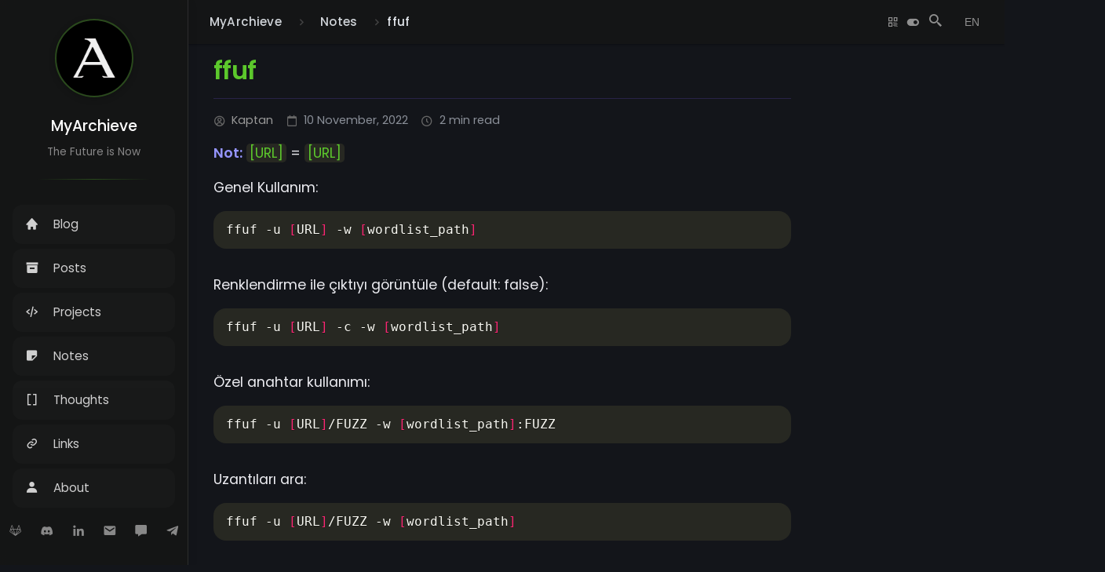

--- FILE ---
content_type: text/css; charset=utf-8
request_url: https://myarchieve.net/css/header.min.f76ca8f2abc3420ff108ea7afe377ebb07d70bfb043405972daaa7ad50f431a6.css
body_size: 1535
content:
.site-header{position:fixed;top:0;left:240px;right:0;z-index:1000;background-color:rgba(22,22,22,.85);backdrop-filter:blur(10px)saturate(180%);-webkit-backdrop-filter:blur(10px)saturate(180%);box-shadow:0 1px 3px rgba(0,0,0,.12),0 1px 2px rgba(0,0,0,.24)}.main-nav{width:100%;height:56px}.nav-list{list-style:none;margin:0;padding:8px 16px;display:flex;align-items:center;height:56px;min-height:56px;box-sizing:border-box;contain:layout style paint;contain-intrinsic-size:56px}.nav-item{height:40px;display:flex;align-items:center;flex-shrink:0}.nav-item:hover{opacity:.8}#mobile-title{flex:1;min-width:0;margin:0;padding:0;height:40px;display:flex;align-items:center}#mobile-title span{white-space:nowrap;overflow:hidden;text-overflow:ellipsis;color:#e1e5ea;font-weight:500;font-size:.95rem;padding:0;letter-spacing:.01em}.nav-item a{height:40px;display:inline-flex;align-items:center;text-decoration:none;color:#d1d5da;padding:0 .7rem;font-weight:500;border-radius:6px;font-size:.95rem;letter-spacing:.01em;white-space:nowrap}.mode-toggle-button,.nav-toggle,.post-search-button{width:40px;height:40px;flex:0 0 40px;display:flex;align-items:center;justify-content:center;background:0 0;border:none;padding:0;color:#ababab;border-radius:6px;cursor:pointer;transform:translateZ(0);backface-visibility:hidden;-webkit-font-smoothing:antialiased;transition:color .2s ease,background-color .2s ease;position:relative}#mode-toggle{margin-left:auto;margin-right:0}.nav-toggle i,.post-search-button i,#mode-icon,.breadcrumb-separator{width:24px;height:24px;display:flex;align-items:center;justify-content:center;flex:0 0 24px}.mode-toggle-button:active,.nav-toggle:active,.post-search-button:active{transform:translateY(0)}@media only screen and (max-width:1023px){.site-header{left:0}#breadcrumb{padding:8px}.mobile-view{display:none!important}#mobile-title{font-size:.95rem;padding:.5rem;margin:0;flex-grow:1;white-space:nowrap;overflow:hidden;text-overflow:ellipsis;font-weight:400;letter-spacing:.01em;height:40px;min-height:40px;display:flex;align-items:center}}.nav-social-links{display:flex;height:40px;align-items:center}.nav-social-links li{width:40px;height:40px;flex:0 0 40px}.nav-social-links a{width:40px;height:40px;display:flex;align-items:center;justify-content:center}.nav-social-links i{width:24px;height:24px;display:flex;align-items:center;justify-content:center}#click-nav{display:none}.nav-toggle{background:0 0;border:none;padding:8px;cursor:pointer;display:flex;align-items:center;justify-content:center;color:#d1d5da;border-radius:6px;transition:all .2s cubic-bezier(.4,0,.2,1);transform:translateZ(0);backface-visibility:hidden;-webkit-font-smoothing:antialiased}.nav-toggle i{font-size:24px;transition:transform .3s cubic-bezier(.4,0,.2,1)}.nav-toggle[aria-expanded=true] i{transform:rotate(90deg)}.nav-toggle:hover{background-color:rgba(255,255,255,6%);color:#fff;transform:translateY(-1px)}.nav-toggle:active{transform:translateY(0)}#sidenav{position:fixed;top:0;left:0;height:100vh;width:240px;background-color:rgba(22,22,22,.95);backdrop-filter:blur(10px)saturate(180%);-webkit-backdrop-filter:blur(10px)saturate(180%);z-index:1001;overflow-y:auto;-webkit-overflow-scrolling:touch;border-right:1px solid rgba(255,255,255,.1);transition:transform .3s cubic-bezier(.4,0,.2,1),background-color .3s ease;min-width:240px;transform:translateX(0);will-change:transform;backface-visibility:hidden;-webkit-font-smoothing:antialiased}#sidenav.dragging{transition:none!important}.light-mode #sidenav{background-color:rgba(248,249,250,.95);border-right:1px solid var(--border-color);box-shadow:var(--shadow-sm)}.nav-overlay{position:fixed;top:0;left:0;right:0;bottom:0;background-color:rgba(0,0,0,.5);opacity:0;visibility:hidden;transition:opacity .3s ease,visibility .3s ease;z-index:999;backdrop-filter:blur(4px);-webkit-backdrop-filter:blur(4px);will-change:opacity,visibility}.nav-overlay.show{opacity:1;visibility:visible}@media only screen and (max-width:1023px){#sidenav{transform:translateX(-100%);top:56px;height:calc(100vh - 56px);z-index:998;box-shadow:none;will-change:transform}#sidenav.show{transform:translateX(0);box-shadow:0 4px 6px rgba(0,0,0,.1)}.light-mode #sidenav{background-color:rgba(248,249,250,.95)}.light-mode #sidenav.show{box-shadow:var(--shadow-md)}#breadcrumb{left:0;width:100%;height:56px;background-color:rgba(22,22,22,.95);z-index:999}.nav-overlay{top:56px;z-index:997}#click-nav{display:flex;color:#ababab;margin-right:0;padding:0;cursor:pointer;border-radius:4px;transition:background-color .2s ease}.mobile-nav{position:fixed;top:56px;left:0;width:100%;background-color:rgba(22,22,22,.95);backdrop-filter:blur(10px)saturate(180%);-webkit-backdrop-filter:blur(10px)saturate(180%);transform:translateY(-100%);transition:transform .3s cubic-bezier(.4,0,.2,1);z-index:999;box-shadow:0 2px 4px rgba(0,0,0,.12)}.mobile-nav.active{transform:translateY(0)}#mobile-title{font-size:.95rem;padding:.5rem;margin:0;flex-grow:1;white-space:nowrap;overflow:hidden;text-overflow:ellipsis;font-weight:400;letter-spacing:.01em;height:40px;min-height:40px;display:flex;align-items:center}.search-container{position:relative;width:100%;max-width:none;margin:.5rem 1rem}#search-input{width:100%;height:40px;padding:.5rem 1rem;border-radius:20px;background-color:rgba(255,255,255,.1)}#breadcrumb ul{display:flex;flex-direction:row}#breadcrumb .mobile-view{display:none}#breadcrumb p{display:none}#breadcrumb .search-container{display:none}#breadcrumb.hide .search-container{display:flex}.nav-toggle{display:flex;align-items:center;justify-content:center;width:40px;height:40px;min-width:40px;min-height:40px}}.search-container{display:flex;align-items:center;border:1px solid rgba(64,64,64,.6);border-radius:8px;padding:4px 12px;margin-left:1rem;background-color:rgba(255,255,255,3%);transition:all .2s cubic-bezier(.4,0,.2,1);max-width:250px;position:relative}.search-container:focus-within{border-color:#5cc82c;background-color:rgba(92,200,44,8%);box-shadow:0 0 0 1px rgba(92,200,44,.2),0 2px 4px rgba(0,0,0,.12);transform:translateY(-1px)}#search-input{padding:6px;border:none;background-color:transparent;color:#ababab;font-size:.95rem;width:100%;letter-spacing:.01em}#search-input::placeholder{color:#707070;opacity:.8}input[type=search]::-ms-clear{display:none;width:0;height:0}input[type=search]::-ms-reveal{display:none;width:0;height:0}input[type=search]::-webkit-search-decoration,input[type=search]::-webkit-search-cancel-button,input[type=search]::-webkit-search-results-button,input[type=search]::-webkit-search-results-decoration{display:none}.post-search-button{position:relative;background:0 0;border:none;padding:.5rem;color:#ababab;font-size:1.2rem;cursor:pointer;border-radius:6px;transition:all .2s cubic-bezier(.4,0,.2,1);overflow:hidden;width:40px;height:40px;display:flex;align-items:center;justify-content:center;transform:translateZ(0);backface-visibility:hidden;-webkit-font-smoothing:antialiased}.post-search-button:active{transform:translateY(0)}.post-search-button.loading{pointer-events:none;opacity:.7}.post-search-button.loading i{animation:spin .8s cubic-bezier(.4,0,.2,1)infinite}@keyframes spin{from{transform:rotate(0)}to{transform:rotate(360deg)}}.breadcrumb-separator{color:#505050;font-size:1.1rem;margin:0 .1rem;display:inline-flex;align-items:center;vertical-align:middle;opacity:.8}.qr-button{background:0 0;border:none;padding:8px;cursor:pointer;display:flex;align-items:center;justify-content:center;color:inherit;transition:opacity .2s ease}.qr-button i{font-size:1rem}

--- FILE ---
content_type: text/css; charset=utf-8
request_url: https://myarchieve.net/css/search-modal.min.15c5be1ca37036bc8eb135fb4a561c401f8ee2dc085797e1463043c866d8c53b.css
body_size: 1832
content:
.search-modal{position:fixed;top:0;left:0;width:100%;height:100%;background-color:rgba(0,0,0,.65);display:none;justify-content:center;align-items:flex-start;z-index:1001;padding-top:40px;backdrop-filter:blur(8px);animation:fadeIn .2s ease-out}@keyframes fadeIn{from{opacity:0}to{opacity:1}}@keyframes slideDown{from{transform:translateY(-20px);opacity:0}to{transform:translateY(0);opacity:1}}.search-modal.active{display:flex}.search-modal-content{background-color:var(--background-color);border-radius:16px;width:90%;max-width:800px;max-height:90vh;overflow:hidden;display:flex;flex-direction:column;box-shadow:0 8px 24px rgba(0,0,0,.2);animation:slideDown .3s ease-out;border:1px solid var(--border-color)}.search-input-container{display:flex;align-items:center;padding:24px;border-bottom:1px solid var(--border-color);background-color:var(--background-color);gap:12px}.search-input-wrapper{flex:1;position:relative;min-width:0}.search-icon{position:absolute;left:20px;top:50%;transform:translateY(-50%);color:var(--text-color);opacity:.6;font-size:22px;transition:opacity .2s ease}.post-search-input:focus+.search-icon{opacity:1;color:var(--primary-color)}.post-search-input{width:100%;padding:14px 20px 14px 56px;border:2px solid var(--border-color);border-radius:12px;background-color:var(--background-color);color:var(--text-color);font-size:17px;outline:none;transition:all .2s ease}.post-search-input::placeholder{color:var(--text-color);opacity:.5}.search-cancel-button{padding:10px 20px;border:none;background-color:var(--hover-color);color:var(--text-color);cursor:pointer;font-size:15px;opacity:.8;transition:all .2s ease;border-radius:8px;font-weight:500;display:flex;align-items:center;gap:8px;white-space:nowrap}.search-cancel-button i{font-size:20px}.search-cancel-button:hover{opacity:1;background-color:var(--primary-color);color:#fff}.search-results{flex:1;overflow-y:auto;scrollbar-width:thin;scrollbar-color:var(--border-color)transparent}.search-results::-webkit-scrollbar{width:8px}.search-results::-webkit-scrollbar-track{background:0 0}.search-results::-webkit-scrollbar-thumb{background-color:var(--border-color);border-radius:4px}.post-result-item{margin-bottom:20px;padding:1rem;border-radius:12px;transition:all .25s ease;cursor:pointer;border:1px solid var(--border-color);background-color:rgba(255,255,255,5%);box-shadow:0 2px 8px rgba(0,0,0,5%);position:relative;min-height:190px}.post-result-item:hover,.post-result-item.selected{background-color:rgba(92,200,44,.1);border-color:var(--primary-color);transform:translateY(-2px);box-shadow:0 8px 24px rgba(0,0,0,.15)}.post-result-item.selected::before{content:'';position:absolute;left:0;top:0;height:100%;width:3px;background-color:var(--primary-color);border-top-left-radius:12px;border-bottom-left-radius:12px;opacity:.8;transition:opacity .2s ease}.post-result-item:hover .post-result-title,.post-result-item.selected .post-result-title{color:var(--primary-color)}.post-result-item:hover .post-result-meta,.post-result-item.selected .post-result-meta{opacity:.9}.post-result-item:hover .post-result-summary,.post-result-item.selected .post-result-summary{opacity:1}.post-result-link{text-decoration:none;color:inherit;display:block}.post-result-title{margin:0 0 16px;font-size:1.3rem;color:var(--primary-color);font-weight:600;line-height:1.4}.post-result-summary{margin:16px 0;font-size:1rem;color:var(--text-color);opacity:.85;line-height:1.6}.post-result-meta{display:flex;flex-wrap:nowrap;gap:20px;margin-top:16px;font-size:.9rem;color:var(--text-color);opacity:.75}.post-result-date,.post-result-author{display:inline-flex;align-items:center;gap:8px;transition:all .2s ease;white-space:nowrap}.post-result-date i,.post-result-author i{font-size:1.2rem;transition:transform .2s ease}.post-result-date:hover,.post-result-author:hover{opacity:1;color:var(--primary-color)}.post-result-date:hover i,.post-result-author:hover i{transform:scale(1.1)}.post-result-tags{display:flex;flex-wrap:wrap;gap:8px;margin-top:20px}.post-result-tag{font-size:.85rem;padding:6px 12px;border-radius:8px;background-color:var(--hover-color);color:var(--text-color);opacity:.85;transition:all .2s ease;border:1px solid var(--border-color);display:inline-flex;align-items:center;gap:6px}.post-result-tag i{font-size:1rem;transition:transform .2s ease}.post-result-item:hover .post-result-tag{opacity:1;border-color:var(--primary-color);background-color:rgba(92,200,44,.1)}.post-result-item:hover .post-result-tag i{transform:scale(1.1);color:var(--primary-color)}mark{background-color:rgba(92,200,44,.15);color:var(--primary-color);padding:.1em;border-radius:4px;font-weight:500;transition:all .2s ease}.post-result-item:hover mark,.post-result-item.selected mark{background-color:rgba(92,200,44,.25)}.no-results-message{text-align:center;padding:40px;color:var(--text-color);opacity:.7;font-size:1rem;border:2px dashed var(--border-color);border-radius:16px;margin:24px 0;background-color:var(--hover-color)}@media(max-width:768px){.search-modal{padding:0 12px}.search-modal-content{width:100%;max-height:98vh;border-radius:16px;padding-top:0}.search-input-container{padding:16px;gap:8px}.post-search-input{padding:16px 16px 16px 52px;font-size:16px;height:52px}.search-icon{left:16px;font-size:24px}.search-cancel-button{padding:12px;height:44px}.search-cancel-button span{display:none}.post-result-meta{flex-direction:row;gap:16px;font-size:.85rem}.post-result-date i,.post-result-author i{font-size:1.1rem}.post-result-item.selected::before{width:2px}}@media(max-width:380px){.search-modal{padding:0 8px}.search-input-container{padding:12px;gap:6px}.post-search-input{padding:14px 14px 14px 48px;font-size:15px;height:48px}.search-icon{left:14px;font-size:20px}.search-cancel-button{padding:10px;height:40px;min-width:40px}.search-cancel-button i{font-size:20px}.post-result-meta{gap:12px;font-size:.8rem}.post-result-date i,.post-result-author i{font-size:1rem}}.light-mode .search-modal{background-color:rgba(255,255,255,.75)}.light-mode .search-modal-content{box-shadow:0 8px 24px rgba(0,0,0,8%)}.light-mode .post-result-item{background-color:rgba(255,255,255,.5);box-shadow:0 2px 8px rgba(0,0,0,3%)}.light-mode .post-result-item:hover,.light-mode .post-result-item.selected{background-color:rgba(92,200,44,8%);box-shadow:0 8px 24px rgba(0,0,0,8%)}.light-mode mark{background-color:rgba(92,200,44,.12)}.light-mode .post-result-item:hover mark,.light-mode .post-result-item.selected mark{background-color:rgba(92,200,44,.2)}.light-mode .post-result-item.selected{background-color:rgba(92,200,44,5%)}.light-mode .post-result-item.selected::before{background-color:var(--primary-color)}.post-search-button{background:0 0;border:none;padding:8px;cursor:pointer;color:var(--text-color);display:flex;align-items:center;justify-content:center;transition:all .2s ease;border-radius:6px}.post-search-button:hover{opacity:.8;background-color:var(--hover-color)}.post-search-button i{font-size:20px;font-family:boxicons!important;font-weight:400;font-style:normal;display:inline-block;line-height:1;text-rendering:auto;-webkit-font-smoothing:antialiased}.search-filter-button{padding:10px;border:none;background-color:var(--hover-color);color:var(--text-color);cursor:pointer;font-size:15px;opacity:.8;transition:all .2s ease;border-radius:8px;display:flex;align-items:center;justify-content:center}.search-filter-button i{font-size:20px}.search-filter-button:hover{opacity:1;background-color:var(--primary-color);color:#fff}.search-filter-options{padding:16px 24px;border-bottom:1px solid var(--border-color);background-color:var(--background-color);display:flex;gap:20px;flex-wrap:wrap}.filter-option{display:flex;align-items:center;gap:8px;cursor:pointer;padding:8px 16px;border-radius:8px;background-color:var(--hover-color);transition:all .2s ease;color:var(--text-color);font-size:.9rem}.filter-option:hover{background-color:var(--primary-color);color:#fff}.filter-option input[type=checkbox]{width:16px;height:16px;cursor:pointer}.filter-option i{font-size:1.1rem}.post-result-categories{display:flex;flex-wrap:wrap;gap:8px;margin-top:12px}@media(max-width:768px){.search-filter-options{padding:12px 16px;gap:12px}.filter-option{padding:6px 12px;font-size:.85rem}.filter-option input[type=checkbox]{width:14px;height:14px}.search-filter-button{padding:8px}.search-filter-button i{font-size:18px}}.post-result-header{display:flex;align-items:flex-start;justify-content:space-between;gap:12px;margin-bottom:16px}.post-result-type{font-size:.75rem;padding:4px 8px;border-radius:6px;text-transform:uppercase;font-weight:600;letter-spacing:.5px;flex-shrink:0;transition:all .2s ease}.post-result-type.post{background-color:rgba(92,200,44,.1);color:var(--primary-color);border:1px solid rgba(92,200,44,.2)}.post-result-type.project{background-color:rgba(64,156,255,.1);color:#409cff;border:1px solid rgba(64,156,255,.2)}.post-result-type.note{background-color:rgba(255,159,67,.1);color:#ff9f43;border:1px solid rgba(255,159,67,.2)}.post-result-item:hover .post-result-type.post,.post-result-item.selected .post-result-type.post{background-color:rgba(92,200,44,.15);border-color:rgba(92,200,44,.3)}.post-result-item:hover .post-result-type.project,.post-result-item.selected .post-result-type.project{background-color:rgba(64,156,255,.15);border-color:rgba(64,156,255,.3)}.post-result-item:hover .post-result-type.note,.post-result-item.selected .post-result-type.note{background-color:rgba(255,159,67,.15);border-color:rgba(255,159,67,.3)}.light-mode .post-result-type.post{background-color:rgba(92,200,44,8%)}.light-mode .post-result-type.project{background-color:rgba(64,156,255,8%)}.light-mode .post-result-type.note{background-color:rgba(255,159,67,8%)}.light-mode .post-result-item:hover .post-result-type.post,.light-mode .post-result-item.selected .post-result-type.post{background-color:rgba(92,200,44,.12)}.light-mode .post-result-item:hover .post-result-type.project,.light-mode .post-result-item.selected .post-result-type.project{background-color:rgba(64,156,255,.12)}.light-mode .post-result-item:hover .post-result-type.note,.light-mode .post-result-item.selected .post-result-type.note{background-color:rgba(255,159,67,.12)}@media(max-width:768px){.post-result-type{font-size:.7rem;padding:3px 6px}}@media(max-width:380px){.post-result-header{gap:8px}.post-result-type{font-size:.65rem;padding:2px 5px}}.post-result-category,.post-result-subcategory{font-size:.85rem;padding:4px 8px;border-radius:6px;color:var(--text-color);opacity:.75;transition:all .2s ease;display:inline-flex;align-items:center;gap:4px}.post-result-item:hover .post-result-category,.post-result-item:hover .post-result-subcategory,.post-result-item.selected .post-result-category,.post-result-item.selected .post-result-subcategory{opacity:1;color:var(--primary-color)}

--- FILE ---
content_type: text/css; charset=utf-8
request_url: https://myarchieve.net/css/language-switcher.min.3f0100103df25a44264203786275efb859043f4ae1751873ff7f1d5f470cb1ae.css
body_size: -127
content:
.language-switcher{display:flex;align-items:center}.lang-toggle-button{background:0 0;border:1px solid var(--border-color);border-radius:4px;padding:4px 8px;cursor:pointer;font-size:.9rem;color:var(--text-color);transition:all .2s ease}.lang-toggle-button:hover{background-color:var(--hover-color)}#current-lang{font-weight:500;min-width:2.5em;text-align:center;display:inline-block}

--- FILE ---
content_type: text/css; charset=utf-8
request_url: https://myarchieve.net/css/menu.min.7ed2b83e2722cdecf70bccd0beabb577f7ce9afc62775ef27ca2edc8f5d44a51.css
body_size: 1350
content:
.sidenav{display:flex;flex-direction:column;height:100vh;position:fixed;z-index:1000;top:0;left:0;background-color:rgba(32,33,35,.98);overflow-x:hidden;transition:all .3s cubic-bezier(.4,0,.2,1);width:240px;box-shadow:0 4px 12px rgba(0,0,0,.1);backdrop-filter:blur(10px);-webkit-backdrop-filter:blur(10px);border-right:1px solid rgba(255,255,255,.1)}.sidenav-content{display:flex;flex-direction:column;height:100%;padding:1.5rem 1rem}.profile-section{display:flex;flex-direction:column;align-items:center;margin-bottom:1.5rem;animation:fadeIn .5s ease}.my-image{width:100px;height:100px;border-radius:50%;overflow:hidden;position:relative;margin:0 auto;border:2px solid rgba(92,200,44,.3);transition:all .3s ease;box-shadow:0 2px 8px rgba(0,0,0,.2)}.my-image:hover{transform:scale(1.05);border-color:#5cc82c;box-shadow:0 4px 12px rgba(92,200,44,.2)}.my-image picture,.my-image img{width:100%;height:100%;object-fit:cover;position:absolute;top:0;left:0;border-radius:50%}.my-image picture{display:block}.my-image source{width:100%;height:100%;object-fit:cover}.brand-holder-one{margin:.75rem 0 .25rem;text-align:center}.brand-holder-one a{color:#fff;text-decoration:none;font-weight:500;font-size:1.2rem;transition:all .3s ease;position:relative;padding:.2rem 0}.brand-holder-one a::after{content:'';position:absolute;width:100%;height:2px;bottom:0;left:0;background-color:#5cc82c;transform:scaleX(0);transform-origin:right;transition:transform .3s ease}.brand-holder-one a:hover::after{transform:scaleX(1);transform-origin:left}.brand-holder-one a:hover{color:#5cc82c}.brand-holder-sub{margin:0;color:#888;text-align:center;font-size:.85rem}.style-one{border:0;margin:1.5rem 0 .5rem;width:70%;height:1px;background-image:linear-gradient(to right,transparent,rgba(92,200,44,.3),transparent)}.navigation{display:flex;flex-direction:column;flex:1;min-height:0}.nav-pages{list-style:none;padding:0;margin:0}.nav-pages li{margin-bottom:.4rem;opacity:0;transform:translateX(-10px);animation:slideIn .3s ease forwards}.nav-pages li:nth-child(1){animation-delay:.1s}.nav-pages li:nth-child(2){animation-delay:.2s}.nav-pages li:nth-child(3){animation-delay:.3s}.nav-pages li:nth-child(4){animation-delay:.4s}.nav-pages li:nth-child(5){animation-delay:.5s}.nav-pages a{display:flex;align-items:center;text-decoration:none;font-size:.95rem;color:rgba(255,255,255,.8);padding:.8rem 1rem;border-radius:12px;transition:all .3s cubic-bezier(.4,0,.2,1);position:relative;overflow:hidden;background:rgba(255,255,255,2%)}.nav-pages a:hover{color:#fff;background-color:rgba(92,200,44,.1);transform:translateX(5px)}.nav-pages a[aria-current=page],.nav-pages a.active{color:#5cc82c;background-color:rgba(92,200,44,.15);font-weight:500;box-shadow:0 2px 8px rgba(92,200,44,.1)}.nav-pages a i{width:1.5rem;font-size:1.1rem;margin-right:.75rem;transition:all .3s ease}.nav-pages a:hover i{color:#5cc82c;transform:scale(1.1)}.nav-pages a[aria-current=page] i,.nav-pages a.active i{color:#5cc82c}.nav-social-links{display:flex;list-style:none;padding:.75rem;justify-content:center;margin-top:auto;align-items:center}.nav-social-links a{color:#888;font-size:1.1rem;border-radius:4px;transition:color .2s ease;text-decoration:none}.nav-social-links li{width:40px;height:40px;flex:0 0 40px}.nav-social-links a:hover{color:#5cc82c}.nav-social-links i{display:flex;align-items:center;justify-content:center}@media only screen and (max-width:1023px){.sidenav{position:fixed;top:50px;left:0;height:calc(100vh - 50px);width:280px;transform:translateX(-100%);transition:transform .3s cubic-bezier(.4,0,.2,1),box-shadow .3s cubic-bezier(.4,0,.2,1);z-index:1001;overflow-y:auto;touch-action:pan-y pinch-zoom;will-change:transform;-webkit-overflow-scrolling:touch;background-color:rgba(32,33,35,.98);backface-visibility:hidden;-webkit-font-smoothing:antialiased;transform-style:preserve-3d;perspective:1e3px}.sidenav.show{transform:translateX(0);box-shadow:0 4px 12px rgba(0,0,0,.2)}.sidenav::before{content:'';position:fixed;top:50%;left:0;width:4px;height:40px;background:rgba(92,200,44,.5);border-radius:0 4px 4px 0;transform:translateY(-50%)scaleY(0);transition:transform .3s cubic-bezier(.4,0,.2,1);z-index:1002;pointer-events:none;will-change:transform}.nav-overlay{display:none;position:fixed;top:50px;left:0;right:0;bottom:0;background-color:rgba(0,0,0,.7);z-index:1000;opacity:0;transition:opacity .3s cubic-bezier(.4,0,.2,1);backdrop-filter:blur(4px);-webkit-backdrop-filter:blur(4px);touch-action:none;pointer-events:auto;will-change:opacity;backface-visibility:hidden;-webkit-font-smoothing:antialiased}.nav-overlay.show{display:block;opacity:1}.sidenav.dragging{transition:none!important;cursor:grabbing}.sidenav.dragging *{cursor:grabbing!important;user-select:none;-webkit-user-select:none;pointer-events:none}body.nav-open{overflow:hidden;position:fixed;width:100%;height:100%}body.nav-open .main-content{pointer-events:none}body.nav-open .sidenav,body.nav-open .nav-overlay{pointer-events:auto}@media(hover:none) and (pointer:coarse){.sidenav{touch-action:pan-x pan-y}.sidenav::after{content:'';position:absolute;top:0;left:0;right:0;height:100%;background:0 0;z-index:-1}}}@media(prefers-reduced-motion:reduce){.sidenav,.nav-overlay,.sidenav::before,.nav-toggle i{transition:none!important;animation:none!important}}@media only screen and (min-width:1024px){.sidenav{transform:none}.nav-overlay{display:none!important}}@keyframes fadeIn{from{opacity:0}to{opacity:1}}@keyframes slideIn{from{opacity:0;transform:translateX(-10px)}to{opacity:1;transform:translateX(0)}}.nav-toggle{position:relative;overflow:hidden}.nav-toggle i{transition:all .3s cubic-bezier(.4,0,.2,1)}.nav-toggle[aria-expanded=true] i{transform:rotate(180deg);color:#5cc82c}.nav-toggle:hover i{color:#5cc82c}

--- FILE ---
content_type: text/css; charset=utf-8
request_url: https://myarchieve.net/css/header.min.f76ca8f2abc3420ff108ea7afe377ebb07d70bfb043405972daaa7ad50f431a6.css
body_size: 1489
content:
.site-header{position:fixed;top:0;left:240px;right:0;z-index:1000;background-color:rgba(22,22,22,.85);backdrop-filter:blur(10px)saturate(180%);-webkit-backdrop-filter:blur(10px)saturate(180%);box-shadow:0 1px 3px rgba(0,0,0,.12),0 1px 2px rgba(0,0,0,.24)}.main-nav{width:100%;height:56px}.nav-list{list-style:none;margin:0;padding:8px 16px;display:flex;align-items:center;height:56px;min-height:56px;box-sizing:border-box;contain:layout style paint;contain-intrinsic-size:56px}.nav-item{height:40px;display:flex;align-items:center;flex-shrink:0}.nav-item:hover{opacity:.8}#mobile-title{flex:1;min-width:0;margin:0;padding:0;height:40px;display:flex;align-items:center}#mobile-title span{white-space:nowrap;overflow:hidden;text-overflow:ellipsis;color:#e1e5ea;font-weight:500;font-size:.95rem;padding:0;letter-spacing:.01em}.nav-item a{height:40px;display:inline-flex;align-items:center;text-decoration:none;color:#d1d5da;padding:0 .7rem;font-weight:500;border-radius:6px;font-size:.95rem;letter-spacing:.01em;white-space:nowrap}.mode-toggle-button,.nav-toggle,.post-search-button{width:40px;height:40px;flex:0 0 40px;display:flex;align-items:center;justify-content:center;background:0 0;border:none;padding:0;color:#ababab;border-radius:6px;cursor:pointer;transform:translateZ(0);backface-visibility:hidden;-webkit-font-smoothing:antialiased;transition:color .2s ease,background-color .2s ease;position:relative}#mode-toggle{margin-left:auto;margin-right:0}.nav-toggle i,.post-search-button i,#mode-icon,.breadcrumb-separator{width:24px;height:24px;display:flex;align-items:center;justify-content:center;flex:0 0 24px}.mode-toggle-button:active,.nav-toggle:active,.post-search-button:active{transform:translateY(0)}@media only screen and (max-width:1023px){.site-header{left:0}#breadcrumb{padding:8px}.mobile-view{display:none!important}#mobile-title{font-size:.95rem;padding:.5rem;margin:0;flex-grow:1;white-space:nowrap;overflow:hidden;text-overflow:ellipsis;font-weight:400;letter-spacing:.01em;height:40px;min-height:40px;display:flex;align-items:center}}.nav-social-links{display:flex;height:40px;align-items:center}.nav-social-links li{width:40px;height:40px;flex:0 0 40px}.nav-social-links a{width:40px;height:40px;display:flex;align-items:center;justify-content:center}.nav-social-links i{width:24px;height:24px;display:flex;align-items:center;justify-content:center}#click-nav{display:none}.nav-toggle{background:0 0;border:none;padding:8px;cursor:pointer;display:flex;align-items:center;justify-content:center;color:#d1d5da;border-radius:6px;transition:all .2s cubic-bezier(.4,0,.2,1);transform:translateZ(0);backface-visibility:hidden;-webkit-font-smoothing:antialiased}.nav-toggle i{font-size:24px;transition:transform .3s cubic-bezier(.4,0,.2,1)}.nav-toggle[aria-expanded=true] i{transform:rotate(90deg)}.nav-toggle:hover{background-color:rgba(255,255,255,6%);color:#fff;transform:translateY(-1px)}.nav-toggle:active{transform:translateY(0)}#sidenav{position:fixed;top:0;left:0;height:100vh;width:240px;background-color:rgba(22,22,22,.95);backdrop-filter:blur(10px)saturate(180%);-webkit-backdrop-filter:blur(10px)saturate(180%);z-index:1001;overflow-y:auto;-webkit-overflow-scrolling:touch;border-right:1px solid rgba(255,255,255,.1);transition:transform .3s cubic-bezier(.4,0,.2,1),background-color .3s ease;min-width:240px;transform:translateX(0);will-change:transform;backface-visibility:hidden;-webkit-font-smoothing:antialiased}#sidenav.dragging{transition:none!important}.light-mode #sidenav{background-color:rgba(248,249,250,.95);border-right:1px solid var(--border-color);box-shadow:var(--shadow-sm)}.nav-overlay{position:fixed;top:0;left:0;right:0;bottom:0;background-color:rgba(0,0,0,.5);opacity:0;visibility:hidden;transition:opacity .3s ease,visibility .3s ease;z-index:999;backdrop-filter:blur(4px);-webkit-backdrop-filter:blur(4px);will-change:opacity,visibility}.nav-overlay.show{opacity:1;visibility:visible}@media only screen and (max-width:1023px){#sidenav{transform:translateX(-100%);top:56px;height:calc(100vh - 56px);z-index:998;box-shadow:none;will-change:transform}#sidenav.show{transform:translateX(0);box-shadow:0 4px 6px rgba(0,0,0,.1)}.light-mode #sidenav{background-color:rgba(248,249,250,.95)}.light-mode #sidenav.show{box-shadow:var(--shadow-md)}#breadcrumb{left:0;width:100%;height:56px;background-color:rgba(22,22,22,.95);z-index:999}.nav-overlay{top:56px;z-index:997}#click-nav{display:flex;color:#ababab;margin-right:0;padding:0;cursor:pointer;border-radius:4px;transition:background-color .2s ease}.mobile-nav{position:fixed;top:56px;left:0;width:100%;background-color:rgba(22,22,22,.95);backdrop-filter:blur(10px)saturate(180%);-webkit-backdrop-filter:blur(10px)saturate(180%);transform:translateY(-100%);transition:transform .3s cubic-bezier(.4,0,.2,1);z-index:999;box-shadow:0 2px 4px rgba(0,0,0,.12)}.mobile-nav.active{transform:translateY(0)}#mobile-title{font-size:.95rem;padding:.5rem;margin:0;flex-grow:1;white-space:nowrap;overflow:hidden;text-overflow:ellipsis;font-weight:400;letter-spacing:.01em;height:40px;min-height:40px;display:flex;align-items:center}.search-container{position:relative;width:100%;max-width:none;margin:.5rem 1rem}#search-input{width:100%;height:40px;padding:.5rem 1rem;border-radius:20px;background-color:rgba(255,255,255,.1)}#breadcrumb ul{display:flex;flex-direction:row}#breadcrumb .mobile-view{display:none}#breadcrumb p{display:none}#breadcrumb .search-container{display:none}#breadcrumb.hide .search-container{display:flex}.nav-toggle{display:flex;align-items:center;justify-content:center;width:40px;height:40px;min-width:40px;min-height:40px}}.search-container{display:flex;align-items:center;border:1px solid rgba(64,64,64,.6);border-radius:8px;padding:4px 12px;margin-left:1rem;background-color:rgba(255,255,255,3%);transition:all .2s cubic-bezier(.4,0,.2,1);max-width:250px;position:relative}.search-container:focus-within{border-color:#5cc82c;background-color:rgba(92,200,44,8%);box-shadow:0 0 0 1px rgba(92,200,44,.2),0 2px 4px rgba(0,0,0,.12);transform:translateY(-1px)}#search-input{padding:6px;border:none;background-color:transparent;color:#ababab;font-size:.95rem;width:100%;letter-spacing:.01em}#search-input::placeholder{color:#707070;opacity:.8}input[type=search]::-ms-clear{display:none;width:0;height:0}input[type=search]::-ms-reveal{display:none;width:0;height:0}input[type=search]::-webkit-search-decoration,input[type=search]::-webkit-search-cancel-button,input[type=search]::-webkit-search-results-button,input[type=search]::-webkit-search-results-decoration{display:none}.post-search-button{position:relative;background:0 0;border:none;padding:.5rem;color:#ababab;font-size:1.2rem;cursor:pointer;border-radius:6px;transition:all .2s cubic-bezier(.4,0,.2,1);overflow:hidden;width:40px;height:40px;display:flex;align-items:center;justify-content:center;transform:translateZ(0);backface-visibility:hidden;-webkit-font-smoothing:antialiased}.post-search-button:active{transform:translateY(0)}.post-search-button.loading{pointer-events:none;opacity:.7}.post-search-button.loading i{animation:spin .8s cubic-bezier(.4,0,.2,1)infinite}@keyframes spin{from{transform:rotate(0)}to{transform:rotate(360deg)}}.breadcrumb-separator{color:#505050;font-size:1.1rem;margin:0 .1rem;display:inline-flex;align-items:center;vertical-align:middle;opacity:.8}.qr-button{background:0 0;border:none;padding:8px;cursor:pointer;display:flex;align-items:center;justify-content:center;color:inherit;transition:opacity .2s ease}.qr-button i{font-size:1rem}

--- FILE ---
content_type: text/css; charset=utf-8
request_url: https://myarchieve.net/css/search-modal.min.15c5be1ca37036bc8eb135fb4a561c401f8ee2dc085797e1463043c866d8c53b.css
body_size: 1829
content:
.search-modal{position:fixed;top:0;left:0;width:100%;height:100%;background-color:rgba(0,0,0,.65);display:none;justify-content:center;align-items:flex-start;z-index:1001;padding-top:40px;backdrop-filter:blur(8px);animation:fadeIn .2s ease-out}@keyframes fadeIn{from{opacity:0}to{opacity:1}}@keyframes slideDown{from{transform:translateY(-20px);opacity:0}to{transform:translateY(0);opacity:1}}.search-modal.active{display:flex}.search-modal-content{background-color:var(--background-color);border-radius:16px;width:90%;max-width:800px;max-height:90vh;overflow:hidden;display:flex;flex-direction:column;box-shadow:0 8px 24px rgba(0,0,0,.2);animation:slideDown .3s ease-out;border:1px solid var(--border-color)}.search-input-container{display:flex;align-items:center;padding:24px;border-bottom:1px solid var(--border-color);background-color:var(--background-color);gap:12px}.search-input-wrapper{flex:1;position:relative;min-width:0}.search-icon{position:absolute;left:20px;top:50%;transform:translateY(-50%);color:var(--text-color);opacity:.6;font-size:22px;transition:opacity .2s ease}.post-search-input:focus+.search-icon{opacity:1;color:var(--primary-color)}.post-search-input{width:100%;padding:14px 20px 14px 56px;border:2px solid var(--border-color);border-radius:12px;background-color:var(--background-color);color:var(--text-color);font-size:17px;outline:none;transition:all .2s ease}.post-search-input::placeholder{color:var(--text-color);opacity:.5}.search-cancel-button{padding:10px 20px;border:none;background-color:var(--hover-color);color:var(--text-color);cursor:pointer;font-size:15px;opacity:.8;transition:all .2s ease;border-radius:8px;font-weight:500;display:flex;align-items:center;gap:8px;white-space:nowrap}.search-cancel-button i{font-size:20px}.search-cancel-button:hover{opacity:1;background-color:var(--primary-color);color:#fff}.search-results{flex:1;overflow-y:auto;scrollbar-width:thin;scrollbar-color:var(--border-color)transparent}.search-results::-webkit-scrollbar{width:8px}.search-results::-webkit-scrollbar-track{background:0 0}.search-results::-webkit-scrollbar-thumb{background-color:var(--border-color);border-radius:4px}.post-result-item{margin-bottom:20px;padding:1rem;border-radius:12px;transition:all .25s ease;cursor:pointer;border:1px solid var(--border-color);background-color:rgba(255,255,255,5%);box-shadow:0 2px 8px rgba(0,0,0,5%);position:relative;min-height:190px}.post-result-item:hover,.post-result-item.selected{background-color:rgba(92,200,44,.1);border-color:var(--primary-color);transform:translateY(-2px);box-shadow:0 8px 24px rgba(0,0,0,.15)}.post-result-item.selected::before{content:'';position:absolute;left:0;top:0;height:100%;width:3px;background-color:var(--primary-color);border-top-left-radius:12px;border-bottom-left-radius:12px;opacity:.8;transition:opacity .2s ease}.post-result-item:hover .post-result-title,.post-result-item.selected .post-result-title{color:var(--primary-color)}.post-result-item:hover .post-result-meta,.post-result-item.selected .post-result-meta{opacity:.9}.post-result-item:hover .post-result-summary,.post-result-item.selected .post-result-summary{opacity:1}.post-result-link{text-decoration:none;color:inherit;display:block}.post-result-title{margin:0 0 16px;font-size:1.3rem;color:var(--primary-color);font-weight:600;line-height:1.4}.post-result-summary{margin:16px 0;font-size:1rem;color:var(--text-color);opacity:.85;line-height:1.6}.post-result-meta{display:flex;flex-wrap:nowrap;gap:20px;margin-top:16px;font-size:.9rem;color:var(--text-color);opacity:.75}.post-result-date,.post-result-author{display:inline-flex;align-items:center;gap:8px;transition:all .2s ease;white-space:nowrap}.post-result-date i,.post-result-author i{font-size:1.2rem;transition:transform .2s ease}.post-result-date:hover,.post-result-author:hover{opacity:1;color:var(--primary-color)}.post-result-date:hover i,.post-result-author:hover i{transform:scale(1.1)}.post-result-tags{display:flex;flex-wrap:wrap;gap:8px;margin-top:20px}.post-result-tag{font-size:.85rem;padding:6px 12px;border-radius:8px;background-color:var(--hover-color);color:var(--text-color);opacity:.85;transition:all .2s ease;border:1px solid var(--border-color);display:inline-flex;align-items:center;gap:6px}.post-result-tag i{font-size:1rem;transition:transform .2s ease}.post-result-item:hover .post-result-tag{opacity:1;border-color:var(--primary-color);background-color:rgba(92,200,44,.1)}.post-result-item:hover .post-result-tag i{transform:scale(1.1);color:var(--primary-color)}mark{background-color:rgba(92,200,44,.15);color:var(--primary-color);padding:.1em;border-radius:4px;font-weight:500;transition:all .2s ease}.post-result-item:hover mark,.post-result-item.selected mark{background-color:rgba(92,200,44,.25)}.no-results-message{text-align:center;padding:40px;color:var(--text-color);opacity:.7;font-size:1rem;border:2px dashed var(--border-color);border-radius:16px;margin:24px 0;background-color:var(--hover-color)}@media(max-width:768px){.search-modal{padding:0 12px}.search-modal-content{width:100%;max-height:98vh;border-radius:16px;padding-top:0}.search-input-container{padding:16px;gap:8px}.post-search-input{padding:16px 16px 16px 52px;font-size:16px;height:52px}.search-icon{left:16px;font-size:24px}.search-cancel-button{padding:12px;height:44px}.search-cancel-button span{display:none}.post-result-meta{flex-direction:row;gap:16px;font-size:.85rem}.post-result-date i,.post-result-author i{font-size:1.1rem}.post-result-item.selected::before{width:2px}}@media(max-width:380px){.search-modal{padding:0 8px}.search-input-container{padding:12px;gap:6px}.post-search-input{padding:14px 14px 14px 48px;font-size:15px;height:48px}.search-icon{left:14px;font-size:20px}.search-cancel-button{padding:10px;height:40px;min-width:40px}.search-cancel-button i{font-size:20px}.post-result-meta{gap:12px;font-size:.8rem}.post-result-date i,.post-result-author i{font-size:1rem}}.light-mode .search-modal{background-color:rgba(255,255,255,.75)}.light-mode .search-modal-content{box-shadow:0 8px 24px rgba(0,0,0,8%)}.light-mode .post-result-item{background-color:rgba(255,255,255,.5);box-shadow:0 2px 8px rgba(0,0,0,3%)}.light-mode .post-result-item:hover,.light-mode .post-result-item.selected{background-color:rgba(92,200,44,8%);box-shadow:0 8px 24px rgba(0,0,0,8%)}.light-mode mark{background-color:rgba(92,200,44,.12)}.light-mode .post-result-item:hover mark,.light-mode .post-result-item.selected mark{background-color:rgba(92,200,44,.2)}.light-mode .post-result-item.selected{background-color:rgba(92,200,44,5%)}.light-mode .post-result-item.selected::before{background-color:var(--primary-color)}.post-search-button{background:0 0;border:none;padding:8px;cursor:pointer;color:var(--text-color);display:flex;align-items:center;justify-content:center;transition:all .2s ease;border-radius:6px}.post-search-button:hover{opacity:.8;background-color:var(--hover-color)}.post-search-button i{font-size:20px;font-family:boxicons!important;font-weight:400;font-style:normal;display:inline-block;line-height:1;text-rendering:auto;-webkit-font-smoothing:antialiased}.search-filter-button{padding:10px;border:none;background-color:var(--hover-color);color:var(--text-color);cursor:pointer;font-size:15px;opacity:.8;transition:all .2s ease;border-radius:8px;display:flex;align-items:center;justify-content:center}.search-filter-button i{font-size:20px}.search-filter-button:hover{opacity:1;background-color:var(--primary-color);color:#fff}.search-filter-options{padding:16px 24px;border-bottom:1px solid var(--border-color);background-color:var(--background-color);display:flex;gap:20px;flex-wrap:wrap}.filter-option{display:flex;align-items:center;gap:8px;cursor:pointer;padding:8px 16px;border-radius:8px;background-color:var(--hover-color);transition:all .2s ease;color:var(--text-color);font-size:.9rem}.filter-option:hover{background-color:var(--primary-color);color:#fff}.filter-option input[type=checkbox]{width:16px;height:16px;cursor:pointer}.filter-option i{font-size:1.1rem}.post-result-categories{display:flex;flex-wrap:wrap;gap:8px;margin-top:12px}@media(max-width:768px){.search-filter-options{padding:12px 16px;gap:12px}.filter-option{padding:6px 12px;font-size:.85rem}.filter-option input[type=checkbox]{width:14px;height:14px}.search-filter-button{padding:8px}.search-filter-button i{font-size:18px}}.post-result-header{display:flex;align-items:flex-start;justify-content:space-between;gap:12px;margin-bottom:16px}.post-result-type{font-size:.75rem;padding:4px 8px;border-radius:6px;text-transform:uppercase;font-weight:600;letter-spacing:.5px;flex-shrink:0;transition:all .2s ease}.post-result-type.post{background-color:rgba(92,200,44,.1);color:var(--primary-color);border:1px solid rgba(92,200,44,.2)}.post-result-type.project{background-color:rgba(64,156,255,.1);color:#409cff;border:1px solid rgba(64,156,255,.2)}.post-result-type.note{background-color:rgba(255,159,67,.1);color:#ff9f43;border:1px solid rgba(255,159,67,.2)}.post-result-item:hover .post-result-type.post,.post-result-item.selected .post-result-type.post{background-color:rgba(92,200,44,.15);border-color:rgba(92,200,44,.3)}.post-result-item:hover .post-result-type.project,.post-result-item.selected .post-result-type.project{background-color:rgba(64,156,255,.15);border-color:rgba(64,156,255,.3)}.post-result-item:hover .post-result-type.note,.post-result-item.selected .post-result-type.note{background-color:rgba(255,159,67,.15);border-color:rgba(255,159,67,.3)}.light-mode .post-result-type.post{background-color:rgba(92,200,44,8%)}.light-mode .post-result-type.project{background-color:rgba(64,156,255,8%)}.light-mode .post-result-type.note{background-color:rgba(255,159,67,8%)}.light-mode .post-result-item:hover .post-result-type.post,.light-mode .post-result-item.selected .post-result-type.post{background-color:rgba(92,200,44,.12)}.light-mode .post-result-item:hover .post-result-type.project,.light-mode .post-result-item.selected .post-result-type.project{background-color:rgba(64,156,255,.12)}.light-mode .post-result-item:hover .post-result-type.note,.light-mode .post-result-item.selected .post-result-type.note{background-color:rgba(255,159,67,.12)}@media(max-width:768px){.post-result-type{font-size:.7rem;padding:3px 6px}}@media(max-width:380px){.post-result-header{gap:8px}.post-result-type{font-size:.65rem;padding:2px 5px}}.post-result-category,.post-result-subcategory{font-size:.85rem;padding:4px 8px;border-radius:6px;color:var(--text-color);opacity:.75;transition:all .2s ease;display:inline-flex;align-items:center;gap:4px}.post-result-item:hover .post-result-category,.post-result-item:hover .post-result-subcategory,.post-result-item.selected .post-result-category,.post-result-item.selected .post-result-subcategory{opacity:1;color:var(--primary-color)}

--- FILE ---
content_type: text/css; charset=utf-8
request_url: https://myarchieve.net/css/language-switcher.min.3f0100103df25a44264203786275efb859043f4ae1751873ff7f1d5f470cb1ae.css
body_size: -131
content:
.language-switcher{display:flex;align-items:center}.lang-toggle-button{background:0 0;border:1px solid var(--border-color);border-radius:4px;padding:4px 8px;cursor:pointer;font-size:.9rem;color:var(--text-color);transition:all .2s ease}.lang-toggle-button:hover{background-color:var(--hover-color)}#current-lang{font-weight:500;min-width:2.5em;text-align:center;display:inline-block}

--- FILE ---
content_type: text/css; charset=utf-8
request_url: https://myarchieve.net/css/light-mode.min.8fe249cc46dbe729546b933d3d267b54c63fbe202b8cb57bc5f3acf1332878c9.css
body_size: 3529
content:
.light-mode{--bg-primary:#f8f9fa;--bg-secondary:#f1f3f5;--text-primary:#495057;--text-secondary:#6c757d;--text-muted:#868e96;--accent-primary:#4dabf7;--accent-secondary:#339af0;--border-color:#dee2e6;--shadow-sm:0 2px 4px rgba(0, 0, 0, 0.03);--shadow-md:0 4px 12px rgba(0, 0, 0, 0.05);background-color:var(--bg-primary);color:var(--text-primary);transition:background-color .3s ease,color .3s ease}.light-mode .content-card:hover{box-shadow:0 0 5px rgba(0,0,0,.2)}.light-mode p,.light-mode li,.light-mode span,.light-mode .content-card-text,.light-mode .links-card-description{color:var(--text-secondary)}.light-mode h1,.light-mode h2,.light-mode .content-card-title,.light-mode .post-title{color:var(--accent-secondary)}.light-mode h3,.light-mode h4,.light-mode h5,.light-mode h6{color:var(--text-primary)}.light-mode a{color:var(--text-primary);transition:all .2s ease}.light-mode a:hover{color:var(--accent-primary)}.light-mode .card,.light-mode .posts-container,.light-mode .links-card,.light-mode .custom-category{background-color:var(--bg-primary);transition:all .2s ease}.light-mode .card:hover,.light-mode .links-card:hover{box-shadow:var(--shadow-md)}.light-mode #breadcrumb{background-color:rgba(255,255,255,.95);border-bottom:1px solid var(--border-color);backdrop-filter:blur(10px)saturate(180%);-webkit-backdrop-filter:blur(10px)saturate(180%);box-shadow:0 1px 2px rgba(0,0,0,3%)}.light-mode #breadcrumb a{color:var(--text-secondary);font-weight:500}.light-mode #breadcrumb a:hover{color:var(--accent-primary);background-color:rgba(77,171,247,8%);transform:translateY(-1px)}.light-mode #breadcrumb a:active{transform:translateY(0)}.light-mode #breadcrumb li span{color:var(--text-primary);font-weight:500}.light-mode .breadcrumb-separator{color:var(--text-muted);opacity:.6}.light-mode #mode-toggle{color:var(--text-secondary)}.light-mode #mode-toggle:hover{color:var(--accent-primary);background-color:rgba(77,171,247,8%);transform:translateY(-1px)}.light-mode #mode-toggle:active{transform:translateY(0)}.light-mode .nav-toggle{color:var(--text-secondary)}.light-mode .nav-toggle:hover{color:var(--accent-primary);background-color:rgba(77,171,247,8%)}.light-mode .search-container{border:1px solid var(--border-color);background-color:var(--bg-primary)}.light-mode .search-container:focus-within{border-color:var(--accent-primary);background-color:#fff;box-shadow:0 0 0 3px rgba(77,171,247,.12);transform:translateY(-1px)}.light-mode #search-input{color:var(--text-primary)}.light-mode #search-input::placeholder{color:var(--text-muted);opacity:.7}.light-mode .post-search-button{color:var(--text-secondary)}.light-mode .post-search-button:hover{color:var(--accent-primary);background-color:rgba(77,171,247,8%)}.light-mode .post-search-button:active{transform:translateY(0)}@media only screen and (max-width:1023px){.light-mode #breadcrumb{background-color:rgba(255,255,255,.98)}.light-mode .mobile-nav{background-color:rgba(248,249,250,.95);backdrop-filter:blur(10px)saturate(180%);-webkit-backdrop-filter:blur(10px)saturate(180%);box-shadow:0 2px 4px rgba(0,0,0,5%);border-bottom:1px solid var(--border-color)}.light-mode #mobile-title{color:var(--text-primary)}.light-mode #search-input{background-color:rgba(77,171,247,5%)}}@media(hover:none){.light-mode #breadcrumb a:active,.light-mode .nav-toggle:active,.light-mode .post-search-button:active{background-color:rgba(77,171,247,.12)}}.light-mode .sidenav{background-color:var(--bg-secondary)}.light-mode .sidenav-header{background-color:var(--bg-primary);color:var(--text-primary);border-bottom:1px solid var(--border-color)}.light-mode .nav-link{color:var(--text-secondary);background-color:var(--bg-primary)}.light-mode .nav-link:hover,.light-mode .sub-links a:hover{color:var(--text-primary);background-color:#fff;border-color:var(--border-color)}.light-mode .nav-link.active,.light-mode .sub-links a.active{color:var(--accent-primary);background-color:#e7f5ff;border-color:#74c0fc}.light-mode .notes-container{background-color:var(--bg-primary)}.light-mode .notes-container:hover{background-color:var(--bg-secondary);border-color:var(--accent-primary)}.light-mode .sidenav{background-color:var(--bg-primary);box-shadow:var(--shadow-sm)}.light-mode .nav-link,.light-mode .sub-links a,.light-mode .notes-container{background-color:var(--bg-secondary)}.light-mode .nav-link:hover,.light-mode .sub-links a:hover,.light-mode .notes-container:hover{background-color:#e7f5ff}@media(prefers-reduced-motion:reduce){.light-mode *{transition:none!important}}.light-mode ol>li>a,.light-mode ol>li>p>a,.light-mode .main-content p,.light-mode p>a,.light-mode #breadcrumb a,.light-mode .recent-updates li>a,.light-mode .content-card p,.light-mode .content-card-author,.light-mode .content-card-date,.light-mode .content-card-readtime,.light-mode #TableOfContents li>a,.light-mode .posts-content h3>a,.light-mode .posts-content ul>li>a,.light-mode .posts-content ul>li>time,.light-mode .posts-content ul>li>span,.light-mode #breadcrumb,.light-mode #breadcrumb li span,.light-mode #scroll-to-top,.light-mode .footer,.light-mode .footer a,.light-mode .toc li>a,.light-mode nav>ul>li>a,.light-mode .main-content li,.light-mode .main-content strong,.light-mode #breadcrumb .openbtn,.light-mode .links-card-title,.light-mode .links-card-title a,.light-mode .fa-folder,.light-mode .post-navigation a{color:#2d3748;transition:color .2s ease}.light-mode .recent-updates h3{color:#2c5282}.light-mode .recent-updates ul>li>a{color:#4a5568;transition:color .2s ease}.light-mode .recent-updates li a:hover{color:#3182ce}.light-mode .pagination-link{background-color:var(--bg-secondary);color:var(--text-secondary);transition:all .2s ease;border:1px solid var(--border-color)}.light-mode .pagination-link:hover:not(.disabled):not(.active){color:var(--accent-primary);background-color:rgba(77,171,247,.1);border-color:var(--accent-primary)}.light-mode .pagination-link.disabled{background-color:var(--bg-secondary);color:var(--text-muted);border-color:var(--border-color);cursor:not-allowed}.light-mode .pagination-link.active{background-color:var(--accent-primary);color:#fff;border-color:var(--accent-primary)}.light-mode .archieve-container{background-color:var(--bg-primary);border:1px solid var(--border-color);box-shadow:var(--shadow-sm)}.light-mode .archieve-year{background-color:var(--bg-secondary);border:1px solid var(--border-color);box-shadow:var(--shadow-sm)}.light-mode .archieve-year-header{color:var(--text-primary)}.light-mode .archieve-year-header::after{background:var(--accent-primary)}.light-mode .archieve-month-header{color:var(--text-secondary);border-bottom:1px solid var(--border-color)}.light-mode .archieve-month-item::before{background:var(--accent-primary)}.light-mode .archieve-month-item:hover::before{box-shadow:0 0 10px rgba(77,171,247,.4)}.light-mode .archieve-month-item a{color:var(--text-primary);background:var(--bg-primary);border:1px solid var(--border-color);backdrop-filter:blur(8px);transition:all .2s ease}.light-mode .archieve-month-item a:hover{color:var(--accent-primary);background:rgba(77,171,247,.1);border-color:var(--accent-primary);transition:all .2s ease}.light-mode .archieve-title{color:var(--text-primary)}.light-mode .archieve-date{color:var(--text-muted);background:var(--bg-secondary);border:1px solid var(--border-color)}.light-mode .archieve-pages{background:var(--bg-secondary);border:1px solid var(--border-color)}.light-mode .archieve-pages a{background:var(--bg-primary);color:var(--text-secondary);border:1px solid var(--border-color)}.light-mode .archieve-pages a::before{background:linear-gradient(45deg,transparent,rgba(77,171,247,.1),transparent)}.light-mode .archieve-pages a:hover{color:var(--accent-primary);background:rgba(77,171,247,.1);border-color:var(--accent-primary)}.light-mode .project-main{background:var(--bg-primary);border:1px solid var(--border-color);box-shadow:var(--shadow-sm);transition:all .2s ease}.light-mode .project:hover{box-shadow:0 4px 12px rgba(77,171,247,.15);border-color:var(--accent-primary)}.light-mode .project-image img{border:1px solid var(--border-color);transition:all .2s ease-in-out}.light-mode .project-image img:hover{border-color:var(--accent-primary);box-shadow:0 4px 12px rgba(77,171,247,.15)}.light-mode .project-title{color:#1e1e1e}.light-mode .project-title a{color:var(--text-primary);transition:color .2s ease}.light-mode .project-title a::after{background:var(--accent-primary);transition:width .2s ease}.light-mode .project-title a:hover{color:var(--accent-primary)}.light-mode .about-me{background-color:var(--bg-primary);border:1px solid var(--border-color);box-shadow:var(--shadow-sm);transition:all .2s ease}.light-mode .about-me:hover{box-shadow:var(--shadow-md)}.light-mode .about-me-image{border:2px solid var(--border-color);transition:all .2s ease}.light-mode .about-me:hover .about-me-image{box-shadow:var(--shadow-sm)}.light-mode .about-me-content h2{color:var(--text-primary)}.light-mode .about-me-content h2::after{background:var(--accent-primary)}.light-mode .about-me-content h3{color:var(--text-secondary)}.light-mode .about-me-description{color:var(--text-primary)!important}.light-mode .about-me-links-list a{color:var(--text-primary);background:var(--bg-secondary);border:1px solid var(--border-color);transition:all .2s ease}.light-mode .about-me-links-list a:hover{color:var(--accent-primary);background:rgba(77,171,247,.1);border-color:var(--accent-primary);box-shadow:var(--shadow-sm)}.light-mode .about-me-links-list a i{color:var(--accent-primary)}@media(prefers-reduced-motion:reduce){.light-mode .about-me,.light-mode .about-me-image,.light-mode .about-me-links-list a,.light-mode .about-me-content h2::after{transition:none}}.light-mode .links-container{background-color:var(--bg-primary)}.light-mode .links-area-title{color:var(--text-primary)}.light-mode .links-area-title::after{background:linear-gradient(90deg,var(--accent-primary),var(--accent-secondary))}.light-mode .link-count{color:var(--text-muted)}.light-mode .links-card{background-color:var(--bg-secondary);border:1px solid var(--border-color)}.light-mode .links-card::before{background:linear-gradient(45deg,var(--accent-primary),var(--accent-secondary))}.light-mode .card-content{background-color:var(--bg-secondary)}.light-mode .link-title{color:var(--text-primary);border-bottom:1px solid var(--border-color)}.light-mode .link-arrow{color:var(--accent-primary)}.light-mode .links-card:hover{border-color:var(--accent-primary)}.light-mode .links-card:hover .link-arrow{color:var(--accent-secondary)}.light-mode .link-description{color:var(--text-secondary)}.light-mode .links-card:hover .card-content{background-color:rgba(255,255,255,.95)}@media(hover:none){.light-mode .links-card:active{transform:translateY(-1px)}.light-mode .links-card:active .card-content{background-color:rgba(255,255,255,.98)}}.light-mode .category-item{background-color:#fff;border:1px solid #e2e8f0;transition:all .2s ease}.light-mode .category-link{color:#3182ce}.light-mode .category-link:hover{color:#2c5282}.light-mode .post-count{color:#718096}.light-mode .show-posts a{background-color:#f8fafc;border:1px solid #e2e8f0;transition:all .2s ease}.light-mode .show-posts a:hover{background-color:#edf2f7}.light-mode table{border:1px solid var(--border-color)}.light-mode tr:nth-child(even){background-color:var(--bg-secondary)}.light-mode th{background-color:var(--bg-secondary);color:var(--text-primary)}.light-mode td{border:1px solid var(--border-color);color:var(--text-secondary)}.light-mode #first-sidenav,.light-mode #second-sidenav{background-color:#f8fafc}.light-mode #first-sidenav::-webkit-scrollbar-track,.light-mode #second-sidenav::-webkit-scrollbar-track{background:#f8fafc}.light-mode #first-sidenav::-webkit-scrollbar-thumb,.light-mode #second-sidenav::-webkit-scrollbar-thumb{background:#e2e8f0;transition:background .2s ease}.light-mode #first-sidenav::-webkit-scrollbar-thumb:hover,.light-mode #second-sidenav::-webkit-scrollbar-thumb:hover{background:#cbd5e0}.light-mode .sub-links a{color:#718096;transition:all .2s ease}.light-mode .sub-links a:hover{color:#4a5568;background-color:#fff;border-color:#e2e8f0}.light-mode .sub-links a.active{color:#3182ce;background-color:#ebf8ff;border-color:#90cdf4}.light-mode .nav-link i{color:#718096;transition:all .2s ease}.light-mode .nav-link:hover i{color:#4a5568}.light-mode .nav-link.active i{color:#3182ce}.light-mode #first-sidenav,.light-mode #second-sidenav{background-color:#fff}.light-mode .nav-link,.light-mode .sub-links a,.light-mode .notes-container{background-color:#f8fafc}.light-mode .nav-link:hover,.light-mode .sub-links a:hover,.light-mode .notes-container:hover{background-color:#e7f5ff}@media(hover:none){.light-mode .nav-link:active,.light-mode .sub-links a:active,.light-mode .notes-container:active{background-color:#e7f5ff}}.light-mode .nav-pages a:hover{color:var(--accent-primary)!important;background-color:rgba(77,171,247,.1)!important;transition:all .2s ease}.light-mode .nav-pages a:hover i{color:var(--accent-primary);transition:all .2s ease}.light-mode .nav-pages a[aria-current=page],.light-mode .nav-pages a.active{color:var(--accent-primary)!important;background-color:rgba(77,171,247,.1)!important}.light-mode .nav-pages a[aria-current=page] i,.light-mode .nav-pages a.active i{color:var(--accent-primary)!important}.light-mode .brand-holder-one a{color:var(--text-primary);transition:color .2s ease}.light-mode .brand-holder-one a:hover{color:var(--accent-primary)}.light-mode .nav-social-links a:hover{color:var(--accent-primary);transition:all .2s ease}.light-mode .project-meta li{color:var(--text-secondary);background:var(--bg-secondary);border:1px solid var(--border-color)}.light-mode .project-meta li strong{color:var(--accent-primary)}.light-mode .project-description{color:var(--text-secondary);background:var(--bg-secondary);border:1px solid var(--border-color)}.light-mode .dropdown-sidenav{background-color:var(--bg-primary)}.light-mode .sidenav-main{background-color:var(--bg-primary)}.light-mode #first-sidenav,.light-mode #second-sidenav{background-color:var(--bg-primary)}.light-mode #first-sidenav::-webkit-scrollbar-thumb,.light-mode #second-sidenav::-webkit-scrollbar-thumb{background-color:var(--border-color)}.light-mode .nav-link{color:var(--text-primary)}.light-mode .nav-link.active{background-color:rgba(77,171,247,.1);color:var(--accent-primary)}.light-mode .nav-link:hover,.light-mode .sub-links.active{background-color:rgba(77,171,247,5%)}.light-mode .notes-content{background-color:var(--bg-primary)}.light-mode .notes-container{background-color:var(--bg-secondary)}.light-mode .notes-container:hover{background-color:rgba(77,171,247,.1);border-color:var(--accent-primary)}.light-mode .notes-container>a{color:var(--accent-primary)}.light-mode .note-widget-buttons{background-color:var(--bg-primary)}.light-mode .note-widget-buttons button{color:var(--text-primary)}.light-mode .note-widget-buttons button:hover{background-color:rgba(77,171,247,.1);color:var(--accent-primary)}.light-mode .note-widget-search-input{color:var(--text-primary);background-color:var(--bg-secondary);border:1px solid var(--border-color)}.light-mode .note-widget-search-input:focus{border-color:var(--accent-primary);background-color:rgba(77,171,247,5%)}.light-mode .copy-button{background:var(--bg-secondary);color:var(--text-primary);border:1px solid var(--border-color)}.light-mode .copy-button:hover{background:rgba(77,171,247,.1);color:var(--accent-primary);border-color:var(--accent-primary)}.light-mode .post-title{color:var(--accent-primary)}.light-mode .post-meta{color:var(--text-secondary)}.light-mode .post-meta i{color:var(--accent-primary)}.light-mode .notes-content .main-content p,.light-mode .notes-content .main-content li{color:var(--text-primary)}.light-mode .notes-content .main-content a{color:var(--accent-primary)}.light-mode .notes-content .main-content a:hover{border-bottom-color:var(--accent-primary)}.light-mode .notes-content .main-content strong{color:var(--text-primary)}.light-mode .notes-content .main-content h1{color:var(--accent-primary)}.light-mode .notes-content .main-content h2{color:var(--text-primary)}.light-mode .notes-content .main-content h3{color:var(--accent-secondary)}.light-mode .notes-content .main-content h4{color:var(--text-primary)}.light-mode .notes-content .main-content h5{color:var(--accent-secondary)}.light-mode .notes-content .main-content h6{color:var(--text-primary)}@media screen and (max-width:1024px){.light-mode .note-widget-buttons{background-color:var(--bg-primary);border-bottom:1px solid var(--border-color)}.light-mode #first-sidenav,.light-mode #second-sidenav{border-bottom:1px solid var(--border-color)}}.light-mode .posts-content{background-color:var(--bg-primary)}.light-mode .post-title{color:var(--accent-primary)}.light-mode .post-meta{color:var(--text-secondary)}.light-mode .post-meta li{color:var(--text-secondary)}.light-mode .post-meta a{color:var(--accent-primary);transition:all .2s ease}.light-mode .post-meta a:hover{color:var(--accent-secondary)}.light-mode .welcome-content{color:var(--text-primary);background-color:var(--bg-secondary);border:1px solid var(--border-color)}.light-mode .welcome-content h2{color:var(--accent-primary)}.light-mode .welcome-content p{color:var(--text-secondary)}.light-mode .search-modal{background-color:rgba(255,255,255,.95);backdrop-filter:blur(8px)}.light-mode .search-modal-content{background-color:var(--bg-primary);border:1px solid var(--border-color);box-shadow:var(--shadow-md)}.light-mode .search-input-container{background-color:var(--bg-secondary);border-bottom:1px solid var(--border-color)}.light-mode .search-input-wrapper::before{color:var(--text-muted)}.light-mode .note-widget-search-input{color:var(--text-primary);background-color:var(--bg-primary);border:1px solid var(--border-color)}.light-mode .note-widget-search-input::placeholder{color:var(--text-muted)}.light-mode .note-widget-search-input:focus{background-color:#fff;border-color:var(--accent-primary);box-shadow:0 0 0 2px rgba(77,171,247,.1)}.light-mode .search-cancel-button{color:var(--accent-primary)}.light-mode .search-cancel-button:hover{background-color:rgba(77,171,247,.1)}.light-mode .search-results{background-color:var(--bg-primary)}.light-mode .search-results .notes-container{background-color:var(--bg-secondary);border:1px solid var(--border-color)}.light-mode .search-results .notes-container:hover{background-color:rgba(77,171,247,.1);border-color:var(--accent-primary)}.light-mode .search-results .notes-container .note-widget-title{color:var(--text-primary)}.light-mode .search-results .notes-container .note-widget-title i{color:var(--accent-primary)}.light-mode .no-results-message{color:var(--text-muted);background-color:var(--bg-secondary);border:1px solid var(--border-color)}@media screen and (max-width:480px){.light-mode .search-modal-content{background-color:var(--bg-primary)}.light-mode .search-input-container{background-color:var(--bg-primary);border-bottom:1px solid var(--border-color)}.light-mode .search-results .notes-container{background-color:var(--bg-secondary);border:1px solid var(--border-color)}}@media(hover:none){.light-mode .search-cancel-button:active{background-color:rgba(77,171,247,.2)}.light-mode .search-results .notes-container:active{background-color:rgba(77,171,247,.15)}}.light-mode .comments-section{border-top:1px solid rgba(77,171,247,.2)}.light-mode .comments-title{color:var(--text-primary)}.light-mode .comments-title::after{background:linear-gradient(90deg,var(--accent-primary),transparent)}.light-mode .comment-item{background:var(--bg-secondary);border:1px solid var(--border-color)}.light-mode .comment::before{background:var(--accent-primary)}.light-mode .comment:hover{box-shadow:var(--shadow-md);border-color:var(--accent-primary)}.light-mode .comment-header{border-bottom:1px solid var(--border-color)}.light-mode .comment-author{color:var(--accent-primary)}.light-mode .comment-date{color:var(--text-muted)}.light-mode .comment-date::before{color:var(--border-color)}.light-mode .comment-content,.light-mode .preview-content{color:var(--text-primary)}.light-mode .comment-content code,.light-mode .preview-content code{background:var(--bg-primary);border:1px solid var(--border-color)}.light-mode .comment-content pre,.light-mode .preview-content pre{background:var(--bg-primary);border:1px solid var(--border-color)}.light-mode .comment-content blockquote,.light-mode .preview-content blockquote{background:var(--bg-primary);color:var(--text-primary)}.light-mode .comment-content hr,.light-mode .preview-content hr{background:linear-gradient(90deg,transparent,var(--accent-primary),transparent)}.light-mode .no-comments{color:var(--text-muted);background:var(--bg-secondary)}.light-mode .comment-form{background:var(--bg-secondary);border:1px solid var(--border-color)}.light-mode .comment-form h4{color:var(--text-primary)}.light-mode .comment-note{color:var(--text-muted);border-bottom:1px solid var(--border-color)}.light-mode .form-group label{color:var(--text-primary)}.light-mode .char-counter{color:var(--text-muted);background:var(--bg-primary)}.light-mode .form-group input,.light-mode .form-group textarea{border:1px solid var(--border-color);background:var(--bg-primary);color:var(--text-primary)}.light-mode .form-group input:hover,.light-mode .form-group textarea:hover{border-color:var(--accent-primary)}.light-mode .form-group input:focus,.light-mode .form-group textarea:focus{border-color:var(--accent-primary);box-shadow:0 0 0 3px rgba(77,171,247,.1)}.light-mode .markdown-toolbar{background:var(--bg-primary);border:1px solid var(--border-color)}.light-mode .markdown-toolbar button{background:var(--bg-secondary);color:var(--text-primary)}.light-mode .markdown-toolbar button:hover{background:var(--bg-primary);color:var(--accent-primary)}.light-mode .markdown-help-content{background:var(--bg-primary);border:1px solid var(--border-color);box-shadow:var(--shadow-md)}.light-mode .help-header{border-bottom:1px solid var(--border-color);background:var(--bg-secondary)}.light-mode .help-header h6{color:var(--text-primary)}.light-mode .close-help{color:var(--text-muted)}.light-mode .close-help:hover{color:var(--text-primary);background:var(--bg-primary)}.light-mode .help-section h6{color:var(--accent-primary)}.light-mode .help-item code{background:var(--bg-secondary);border:1px solid var(--border-color);color:var(--accent-primary)}.light-mode .help-preview{color:var(--text-muted)}.light-mode .preview-column{border:1px solid var(--border-color);background:var(--bg-secondary)}.light-mode .preview-header{border-bottom:1px solid var(--border-color);color:var(--text-muted)}.light-mode .preview-placeholder{color:var(--text-muted)}.light-mode .notification{background:var(--bg-primary);box-shadow:var(--shadow-md)}.light-mode .notification.success{background:rgba(77,171,247,.1);border-color:var(--accent-primary);color:var(--accent-primary)}.light-mode .notification.error{background:rgba(255,76,76,.1);border-color:#ff4c4c;color:#ff4c4c}.light-mode .notification.info{background:rgba(77,171,247,.1);border-color:var(--accent-primary);color:var(--accent-primary)}.light-mode .notification-close{color:currentColor}.light-mode .notification-close:hover{background:rgba(0,0,0,5%)}.light-mode .author-comment{background:rgba(77,171,247,5%);border-color:var(--accent-primary)}.light-mode .author-comment::before{background:var(--accent-primary)}.light-mode .author-badge{color:var(--accent-primary)}.light-mode .comments-placeholder{background:var(--bg-secondary);border:1px dashed var(--border-color)}.light-mode .comments-loading{color:var(--text-muted)}.light-mode .comments-loading i{color:var(--accent-primary)}.light-mode .form-actions{border-top:1px solid var(--border-color)}.light-mode .submit-comment{background:var(--accent-primary);color:#fff}.light-mode .submit-comment:hover{background:var(--accent-secondary)}.light-mode .terms-view{background:var(--bg-primary);border:1px solid var(--border-color);box-shadow:var(--shadow-sm)}.light-mode .category-item{background:var(--bg-primary);border:1px solid var(--border-color);transition:all .2s ease;position:relative;overflow:hidden}.light-mode .category-item:hover{border-color:var(--accent-primary);background:rgba(77,171,247,3%);transform:translateX(4px);box-shadow:0 4px 12px rgba(77,171,247,.1)}.light-mode .category-item.active{background:rgba(77,171,247,5%);border-color:var(--accent-primary);box-shadow:0 4px 12px rgba(77,171,247,.1)}.light-mode .category-item i{color:var(--accent-primary);transition:transform .3s ease}.light-mode .category-item:hover i{transform:scale(1.1)}.light-mode .category-title{color:var(--text-primary);transition:color .3s ease}.light-mode .category-item:hover .category-title{color:var(--accent-primary)}.light-mode .post-count{background:rgba(77,171,247,.1);color:var(--text-secondary);border:1px solid transparent;transition:all .3s ease}.light-mode .category-item:hover .post-count{background:rgba(77,171,247,.15);color:var(--accent-primary);border-color:var(--accent-primary)}.light-mode .toggle-icon{color:var(--text-secondary);transition:all .3s cubic-bezier(.4,0,.2,1)}.light-mode .category-item:hover .toggle-icon{color:var(--accent-primary)}.light-mode .show-posts{background:0 0;padding-left:2.5rem}.light-mode .show-posts li{position:relative;margin:.75rem 0}.light-mode .show-posts li::before{content:'';position:absolute;left:-1rem;top:50%;width:4px;height:4px;background:var(--border-color);border-radius:50%;transform:translateY(-50%);transition:all .3s ease}.light-mode .show-posts li:hover::before{background:var(--accent-primary);box-shadow:0 0 8px rgba(77,171,247,.4)}.light-mode .show-posts a{color:var(--text-secondary);background:var(--bg-primary);border:1px solid var(--border-color);border-radius:6px;padding:.75rem 1rem;transition:all .3s cubic-bezier(.4,0,.2,1);display:block}.light-mode .show-posts a:hover{color:var(--accent-primary);background:rgba(77,171,247,3%);border-color:var(--accent-primary);transform:translateX(4px);box-shadow:0 4px 12px rgba(77,171,247,.1);text-decoration:none}@media(hover:none){.light-mode .category-item:active,.light-mode .show-posts a:active{background:rgba(77,171,247,.1)}}@media(prefers-reduced-motion:reduce){.light-mode .category-item,.light-mode .category-item::after,.light-mode .show-posts a{transition:none}.light-mode .category-item:hover{transform:none}.light-mode .show-posts a:hover{transform:none}}.light-mode .qr-modal{background-color:rgba(255,255,255,.95);backdrop-filter:blur(8px);-webkit-backdrop-filter:blur(8px)}.light-mode .qr-modal-content{background-color:var(--bg-primary);border:1px solid var(--border-color);box-shadow:var(--shadow-md)}.light-mode .qr-modal-header{border-bottom:1px solid var(--border-color);background-color:var(--bg-secondary)}.light-mode .qr-modal-title{color:var(--text-primary)}.light-mode .qr-modal-close{color:var(--text-muted);transition:all .2s ease}.light-mode .qr-modal-close:hover{color:var(--text-primary);background-color:var(--bg-primary)}.light-mode .qr-code-container{background-color:#fff;border:1px solid var(--border-color);box-shadow:var(--shadow-sm)}.light-mode .qr-code-text{color:var(--text-secondary)}.light-mode .qr-url-preview{background-color:var(--bg-secondary);border:1px solid var(--border-color);color:var(--text-primary);padding:.75rem 1rem;border-radius:4px;font-size:.9rem;word-break:break-all;transition:all .2s ease}.light-mode .qr-url-preview:hover{border-color:var(--accent-primary);background-color:rgba(77,171,247,5%)}.light-mode .qr_code.download{background-color:var(--accent-primary);color:#fff;border:none;padding:.75rem 1.5rem;border-radius:4px;font-weight:500;transition:all .2s ease;display:inline-flex;align-items:center;gap:.5rem}.light-mode .qr_code.download:hover{background-color:var(--accent-secondary);transform:translateY(-1px);box-shadow:var(--shadow-sm)}.light-mode .qr_code.download:active{transform:translateY(0)}.light-mode .qr_code.download i{font-size:1.1rem}#download-qr>span:nth-child(2){color:#fff}.light-mode .qr_code.download span[data-i18n=download]{color:#fff;font-size:.95rem;letter-spacing:.3px}.light-mode .qr_code.download span[data-i18n=download]:lang(tr){color:#fff;font-size:.9rem;letter-spacing:.2px}@media(hover:none){.light-mode .qr_code.download:active{background-color:var(--accent-secondary)}.light-mode .qr-url-preview:active{border-color:var(--accent-primary);background-color:rgba(77,171,247,.1)}}@media(prefers-reduced-motion:reduce){.light-mode .qr-modal-close,.light-mode .qr_code.download,.light-mode .qr-url-preview{transition:none}.light-mode .qr_code.download:hover{transform:none}}

--- FILE ---
content_type: text/css; charset=utf-8
request_url: https://myarchieve.net/css/font.min.35ceb0b68aa851937a2ad5eba0193d488630a2e17f523f13866d1c1db718c83f.css
body_size: -113
content:
@font-face{font-family:Poppins;font-style:normal;font-display:swap;font-weight:300;src:local('Poppins Light '),local('Poppins-Light'),url(../fonts/poppins-latin-300.woff2)format('woff2'),url(../fonts/poppins-latin-300.woff)format('woff')}@font-face{font-family:Poppins;font-style:italic;font-display:swap;font-weight:300;src:local('Poppins Light italic'),local('Poppins-Lightitalic'),url(../fonts/poppins-latin-300italic.woff2)format('woff2'),url(../fonts/poppins-latin-300italic.woff)format('woff')}@font-face{font-family:Poppins;font-style:normal;font-display:swap;font-weight:400;src:local('Poppins Regular '),local('Poppins-Regular'),url(../fonts/poppins-latin-400.woff2)format('woff2'),url(../fonts/poppins-latin-400.woff)format('woff')}@font-face{font-family:Poppins;font-style:italic;font-display:swap;font-weight:400;src:local('Poppins Regular italic'),local('Poppins-Regularitalic'),url(../fonts/poppins-latin-400italic.woff2)format('woff2'),url(../fonts/poppins-latin-400italic.woff)format('woff')}@font-face{font-family:Poppins;font-style:normal;font-display:swap;font-weight:500;src:local('Poppins Medium '),local('Poppins-Medium'),url(../fonts/poppins-latin-500.woff2)format('woff2'),url(../fonts/poppins-latin-500.woff)format('woff')}@font-face{font-family:Poppins;font-style:italic;font-display:swap;font-weight:500;src:local('Poppins Medium italic'),local('Poppins-Mediumitalic'),url(../fonts/poppins-latin-500italic.woff2)format('woff2'),url(../fonts/poppins-latin-500italic.woff)format('woff')}@font-face{font-family:Poppins;font-style:normal;font-display:swap;font-weight:600;src:local('Poppins SemiBold '),local('Poppins-SemiBold'),url(../fonts/poppins-latin-600.woff2)format('woff2'),url(../fonts/poppins-latin-600.woff)format('woff')}@font-face{font-family:Poppins;font-style:italic;font-display:swap;font-weight:600;src:local('Poppins SemiBold italic'),local('Poppins-SemiBolditalic'),url(../fonts/poppins-latin-600italic.woff2)format('woff2'),url(../fonts/poppins-latin-600italic.woff)format('woff')}

--- FILE ---
content_type: text/css; charset=utf-8
request_url: https://myarchieve.net/css/base.min.da333091101004b938ce4d420ca7abd30fe9b42981656e59e43c1903f24e64e6.css
body_size: 568
content:
:root{--content-width-desktop:60%;--content-width-tablet:80%;--content-width-mobile:95%;--spacing-unit:1rem;--header-height:50px;--sidebar-width:240px;--text-primary:#ececf1;--text-secondary:#f8f8f8;--link-color:#5cc82c;--link-hover-color:#6ed83d;--heading-1-color:#5CC82C;--heading-2-color:#1e90ff;--heading-3-color:#f47721;--heading-4-color:#f9c629;--heading-5-color:#ff0059;--heading-6-color:#c300ff;--strong-color:#9595ff}html{font-size:clamp(14px,1vw + .75rem,16px)}.posts-container{display:flex;flex-wrap:wrap;border-radius:5px;justify-content:center;transition:transform .3s ease-in-out;margin-top:2rem;width:100%}.posts-content{display:flex;flex-direction:column;justify-content:space-between;border-radius:5px;padding:var(--spacing-unit);border-bottom:1px solid #333;width:var(--content-width-desktop);margin:0 auto;overflow:hidden}.main-content{width:100%;margin:0 auto;padding:.5rem 0;height:100%}.main-content p{font-size:1.1rem;color:var(--text-primary);line-height:1.6;margin-bottom:1rem}.main-content li{color:var(--text-secondary);font-size:1rem;margin:0 2rem .5rem}.main-content a{text-decoration:none;color:var(--link-color);transition:color .2s ease-out}.main-content a:hover{text-decoration:underline}.main-content strong{color:var(--strong-color);font-weight:600}.main-content h1{color:var(--heading-1-color);font-size:1.8em;font-weight:500;margin-bottom:1rem}.main-content h2{color:var(--heading-2-color);font-weight:500;font-size:1.6em;margin-bottom:.9rem}.main-content h3{color:var(--heading-3-color);font-size:1.4em;font-weight:500;margin-bottom:.8rem}.main-content h4{color:var(--heading-4-color);font-size:1.3em;font-weight:500;margin-bottom:.7rem}.main-content h5{color:var(--heading-5-color);font-size:1.2em;margin-bottom:.6rem}.main-content h6{color:var(--heading-6-color);font-size:1.1em;margin-bottom:.5rem}.post-title{font-size:1.8em;color:var(--heading-1-color);margin-bottom:1rem;font-weight:500}@media(max-width:1200px){.posts-content{width:100%}}@media(max-width:768px){.posts-content{width:100%}.main-content h1,.post-title{font-size:1.6em}.main-content h2{font-size:1.4em}.main-content h3{font-size:1.3em}.main-content h4{font-size:1.2em}.main-content h5{font-size:1.1em}.main-content h6{font-size:1em}}@media(hover:none){button,.nav-link,.search-button{min-height:44px;min-width:44px;padding:12px}.posts-container{overscroll-behavior-y:contain}.main-content a{padding:.5rem 0}.posts-content{touch-action:manipulation}}:focus-visible{outline:2px solid var(--link-color);outline-offset:2px}.skip-to-main{position:absolute;left:-9999px;z-index:999;padding:1rem;background:var(--link-color);color:#fff}.skip-to-main:focus{left:50%;transform:translateX(-50%)}img{loading:lazy}.modern-image{content-visibility:auto;contain:content}

--- FILE ---
content_type: text/css; charset=utf-8
request_url: https://myarchieve.net/css/index.min.6cb587cc066832ef455cc7efc92c64edf545e814345e8a90a75c31b13e66b5f9.css
body_size: 1493
content:
*{box-sizing:border-box}html{margin:0;padding:0;border:0;vertical-align:baseline;scroll-behavior:smooth}body{display:flex;flex-direction:column;font-family:poppins,sans-serif;background-color:#13151a;color:#909090;margin:0;line-height:1.6}.post-title{color:#5cc82c;padding-bottom:.3em;border-bottom:1px solid rgba(124,92,255,.2);font-size:1.8em;font-weight:700;margin:.5em 0;letter-spacing:-.02em;transition:color .2s ease}.post-meta{display:flex;flex-direction:row;flex-wrap:wrap;list-style-type:none;padding:0;margin:0;gap:1.5rem}.post-meta li{display:flex;padding-right:1rem}.post-meta li:nth-child(4){margin-left:auto;padding-right:0}.post-meta a{text-decoration:none;transition:color .2s ease}.post-meta-author,.post-meta-date,.post-meta-readtime,.post-meta-modified-date{text-decoration:none;margin-left:.5em;font-size:.9rem;color:#8a8f98;font-weight:400}.recent-updates{position:fixed;top:130px;right:5px;width:240px;display:flex;flex-direction:column;align-items:flex-start;margin-bottom:20px;z-index:999;float:left;padding:0 1rem;max-height:calc(100vh - 160px);overflow-y:auto}.recent-updates::-webkit-scrollbar{width:6px}.recent-updates::-webkit-scrollbar-track{background:rgba(92,200,44,5%);border-radius:3px}.recent-updates::-webkit-scrollbar-thumb{background:rgba(92,200,44,.2);border-radius:3px}.recent-updates::-webkit-scrollbar-thumb:hover{background:rgba(92,200,44,.3)}.notes-section{margin-top:2rem}.sidebar-heading{color:#5cc82c;width:100%;font-size:1.1rem;margin-bottom:1rem;font-weight:500;border-bottom:1px solid rgba(92,200,44,.1);padding-bottom:.5rem;text-decoration:none}.sidebar-list{list-style:none;margin-bottom:1rem;padding:0}.sidebar-item{margin-bottom:1em;font-size:.8rem;line-height:1.3;transition:transform .2s ease}.sidebar-link{color:#e1e1e1;text-decoration:none;transition:color .2s ease}.sidebar-link:hover{color:#5cc82c}@media screen and (max-width:768px){.recent-updates{display:none}.post-title{font-size:1.6em}}@media(min-width:768px) and (max-width:1324px){.recent-updates{display:none}}@media screen and (max-width:639px){.post-meta li:nth-child(4){margin-left:0}}.pagination{display:flex;justify-content:center;align-items:center;gap:.75rem;padding:2.5rem 1rem;font-family:poppins,system-ui,-apple-system,sans-serif}.pagination-numbers{display:flex;gap:.35rem;align-items:center;margin:0 .5rem}.pagination-link{display:inline-flex;align-items:center;justify-content:center;min-width:2.5rem;height:2.5rem;padding:0 .75rem;background-color:rgba(92,200,44,.1);color:#c1c1c1;text-decoration:none;border-radius:8px;font-size:.9rem;font-weight:500;transition:all .2s ease;border:1px solid rgba(92,200,44,.1);user-select:none}.pagination-link:hover:not(.disabled):not(.active){background-color:rgba(92,200,44,.1);color:#5cc82c;border-color:#5cc82c;transform:translateY(-1px)}.pagination-link.active{background-color:#5cc82c;color:#fff;font-weight:600;box-shadow:0 4px 6px -1px rgba(92,200,44,.1)}.pagination-link.disabled{color:#4a4a4a;cursor:not-allowed;opacity:.5}.pagination-nav{padding:0 1rem;gap:.5rem;font-weight:500;border:1px solid rgba(92,200,44,.1)}.pagination-nav:not(.disabled):hover{border-color:#5cc82c}.pagination-nav svg{width:16px;height:16px;stroke-width:2.5}.pagination-ellipsis{color:#606060;padding:0 .25rem;user-select:none}.pagination-text{font-size:.875rem}@media(min-width:1024px) and (max-width:1324px){.pagination{margin-left:15rem}}@media screen and (max-width:640px){.pagination{gap:.5rem;padding:2rem .75rem}.pagination-numbers{gap:.25rem}.pagination-link{min-width:2rem;height:2rem;padding:0 .5rem;font-size:.813rem}.pagination-nav{padding:0 .5rem}.pagination-nav svg{width:14px;height:14px}.pagination-text{font-size:.813rem}}@media screen and (max-width:380px){.pagination-text{display:none}.pagination-nav{padding:0 .5rem}}.main-content>p>code,.main-content>ul>li>code,.main-content>ol>li>code,.main-content>ul>li>p>code,.main-content>ol>li>p>code,.main-content>ul>li>ul>li>code,.main-content>ol>li>ol>li>code,.main-content>ul>li>ul>li>ul>li>code,.main-content>ol>li>ol>li>ol>li>code,.main-content>ul>li>ul>li>ul>li>ul>li>code,.main-content>ol>li>ol>li>ol>li>ol>li>code,.main-content>ul>li>strong>code,.main-content>ol>li>strong>code,.main-content>table>tbody>tr>td>code{font-family:poppins,sans-serif;overflow-wrap:break-word;word-wrap:break-word;word-break:break-word;white-space:normal;background-color:#272822;color:#5cc82c;border-radius:5px;padding:0 4px;font-size:1.1rem}tr>td>pre>code{font-size:1.29rem}table{font-family:inter,system-ui,-apple-system,sans-serif;border-collapse:separate;border-spacing:0;width:100%;margin-bottom:1.5rem;border-radius:8px;overflow:hidden;border:1px solid rgba(124,92,255,.2)}table a{color:#7c5cff!important;text-decoration:none;transition:color .2s ease}table a:hover{color:#9277ff!important}th,td{color:#e1e1e1;border:1px solid rgba(124,92,255,.1);text-align:left;padding:12px}tr:nth-child(even){background-color:rgba(124,92,255,5%)}th{background-color:rgba(124,92,255,.1);color:#fff;font-weight:600}input[type=checkbox]{display:inline-block;position:relative;appearance:none;-webkit-appearance:none;-moz-appearance:none;width:1.2rem;height:1.2rem;border:1px solid #007bff;border-radius:25%;outline:none;background-color:transparent;vertical-align:middle;box-shadow:0 0 rgba(0,123,255,.5)}input[type=checkbox]:checked{background-color:#007bff;box-shadow:0 0 0 3px rgba(0,123,255,.3)}input[type=checkbox]::after{content:'\2713';display:block;position:absolute;top:50%;left:50%;transform:translate(-50%,-50%);font-size:1rem;color:#fff;opacity:0}input[type=checkbox]:checked::after{opacity:1}.content-card{display:flex;border-radius:12px;margin-bottom:1.5rem;overflow:hidden;transition:transform .2s ease,box-shadow .2s ease;box-shadow:0 4px 6px rgba(0,0,0,.1)}.content-card:hover{transform:translateY(-2px);box-shadow:0 6px 12px rgba(0,0,0,.15)}.content-card-image{width:350px;position:relative}.content-card-image img{width:100%;height:100%;object-fit:cover;position:absolute;top:0;left:0}.content-card-body{flex:1;padding:1.5rem}@media screen and (max-width:768px){.content-card{flex-direction:column}.content-card-image{flex:0 0 200px;max-width:none;width:100%;position:relative;padding-top:56.25%}}.post-meta{display:flex;flex-wrap:wrap;align-items:center;gap:1rem;list-style:none;padding:0;margin:.5rem 0;color:#999}.post-meta li{display:inline-flex;align-items:center;gap:.3rem}.post-meta i{font-size:1rem;color:#666}.post-meta a{color:#999;text-decoration:none;transition:color .2s ease}.post-meta a:hover{color:#5cc82c}

--- FILE ---
content_type: application/javascript
request_url: https://myarchieve.net/js/language-switcher.min.1e44dab5b7a3bb8d6cd71c68e0e0a38adaa5b31e86c56aa4cff0d0a24fc71f07.js
body_size: 194
content:
function waitForTranslations(e){window.translations?e():setTimeout(()=>waitForTranslations(e),100)}waitForTranslations(function(){const s=document.getElementById("lang-toggle");if(!s){console.error("Language switcher button not found");return}let e=localStorage.getItem("selectedLanguage")||"EN";o(e);const t=["EN","TR"];s.addEventListener("click",function(){const n=t.indexOf(e),s=(n+1)%t.length;e=t[s],o(e),localStorage.setItem("selectedLanguage",e)});function o(e){const t=e.toLowerCase();if(!window.translations[t]){console.error(`Translations for language ${e} not found`);return}const o=document.querySelectorAll("[data-i18n]"),i=document.querySelectorAll("[data-i18n-aria]"),a=document.querySelectorAll("[data-i18n-placeholder]");o.forEach(e=>{const s=e.getAttribute("data-i18n");if(!s)return;const o=n(s,t);o&&(e.textContent=o)}),i.forEach(e=>{const s=e.getAttribute("data-i18n-aria");if(!s)return;const o=n(s,t);o&&e.setAttribute("aria-label",o)}),a.forEach(e=>{const s=e.getAttribute("data-i18n-placeholder");if(!s)return;const o=n(s,t);o&&e.setAttribute("placeholder",o)});const s=document.getElementById("current-lang");s&&(s.textContent=e)}function n(e,t){try{const n=window.translations[t];return n?e.split(".").reduce((e,t)=>!e||!e[t]?null:e[t],n):null}catch(e){return console.error("Error getting translation:",e),null}}})

--- FILE ---
content_type: application/javascript
request_url: https://myarchieve.net/js/prism.min.min.19b22c60e83a2550699c30019ad178317dcf38b93d9a8c469470ad993f144969.js
body_size: 3382
content:
self="undefined"!=typeof window?window:"undefined"!=typeof WorkerGlobalScope&&self instanceof WorkerGlobalScope?self:{};var Prism=function(){var n,s=/\blang(?:uage)?-(?!\*)(\w+)\b/i,e=self.Prism={util:{encode:function(n){return n instanceof t?new t(n.type,e.util.encode(n.content),n.alias):"Array"===e.util.type(n)?n.map(e.util.encode):n.replace(/&/g,"&amp;").replace(/</g,"&lt;").replace(/\u00a0/g," ")},type:function(e){return Object.prototype.toString.call(e).match(/\[object (\w+)\]/)[1]},clone:function(t){switch(e.util.type(t)){case"Object":var n,s={};for(n in t)t.hasOwnProperty(n)&&(s[n]=e.util.clone(t[n]));return s;case"Array":return t.map(function(t){return e.util.clone(t)})}return t}},languages:{extend:function(t,n){var o,s=e.util.clone(e.languages[t]);for(o in n)s[o]=n[o];return s},insertBefore:function(t,n,s,o){var i,r,c,a=(o=o||e.languages)[t];if(2==arguments.length){for(i in s=arguments[1])s.hasOwnProperty(i)&&(a[i]=s[i]);return a}r={};for(c in a)if(a.hasOwnProperty(c)){if(c==n)for(i in s)s.hasOwnProperty(i)&&(r[i]=s[i]);r[c]=a[c]}return e.languages.DFS(e.languages,function(e,n){n===o[t]&&e!=t&&(this[e]=r)}),o[t]=r},DFS:function(t,n,s){for(var o in t)t.hasOwnProperty(o)&&(n.call(t,o,t[o],s||o),"Object"===e.util.type(t[o])?e.languages.DFS(t[o],n):"Array"===e.util.type(t[o])&&e.languages.DFS(t[o],n,o))}},highlightAll:function(t,n){for(var s,o=document.querySelectorAll('code[class*="language-"], [class*="language-"] code, code[class*="lang-"], [class*="lang-"] code'),i=0;s=o[i++];)e.highlightElement(s,!0===t,n)},highlightElement:function(n,o,i){for(var a,c,l,d,u,r=n;r&&!s.test(r.className);)r=r.parentNode;r&&(c=(r.className.match(s)||[,""])[1],d=e.languages[c]),d&&(n.className=n.className.replace(s,"").replace(/\s+/g," ")+" language-"+c,r=n.parentNode,/pre/i.test(r.nodeName)&&(r.className=r.className.replace(s,"").replace(/\s+/g," ")+" language-"+c),l=n.textContent,l&&(l=l.replace(/^(?:\r?\n|\r)/,""),a={element:n,language:c,grammar:d,code:l},e.hooks.run("before-highlight",a),o&&self.Worker?(u=new Worker(e.filename),u.onmessage=function(n){a.highlightedCode=t.stringify(JSON.parse(n.data),c),e.hooks.run("before-insert",a),a.element.innerHTML=a.highlightedCode,i&&i.call(a.element),e.hooks.run("after-highlight",a)},u.postMessage(JSON.stringify({language:a.language,code:a.code}))):(a.highlightedCode=e.highlight(a.code,a.grammar,a.language),e.hooks.run("before-insert",a),a.element.innerHTML=a.highlightedCode,i&&i.call(n),e.hooks.run("after-highlight",a))))},highlight:function(n,s,o){var i=e.tokenize(n,s);return t.stringify(e.util.encode(i),o)},tokenize:function(t,n){var v=e.Token,d=[t],m=n.rest;if(m){for(r in m)n[r]=m[r];delete n.rest}e:for(r in n)if(n.hasOwnProperty(r)&&n[r])for(i=n[r],i="Array"===e.util.type(i)?i:[i],u=0;u<i.length;++u)for(var i,r,c,u,g,o=i[u],p=o.inside,O=!!o.lookbehind,f=0,_=o.alias,o=o.pattern||o,l=0;l<d.length;l++){if(c=d[l],d.length>t.length)break e;if(!(c instanceof v)&&(o.lastIndex=0,a=o.exec(c))){O&&(f=a[1].length);var a,j=a.index-1+f,w=j+(a=a[0].slice(f)).length,y=c.slice(0,j+1),b=c.slice(w+1),h=[l,1];y&&h.push(y),g=new v(r,p?e.tokenize(a,p):a,_),h.push(g),b&&h.push(b),Array.prototype.splice.apply(d,h)}}return d},hooks:{all:{},add:function(t,n){var s=e.hooks.all;s[t]=s[t]||[],s[t].push(n)},run:function(t,n){var o,i,s=e.hooks.all[t];if(s&&s.length)for(i=0;o=s[i++];)o(n)}}},t=e.Token=function(e,t,n){this.type=e,this.content=t,this.alias=n};return t.stringify=function(n,s,o){if("string"==typeof n)return n;if("Array"===e.util.type(n))return n.map(function(e){return t.stringify(e,s,n)}).join("");var a,r,c,i={type:n.type,content:t.stringify(n.content,s,o),tag:"span",classes:["token",n.type],attributes:{},language:s,parent:o};("comment"==i.type&&(i.attributes.spellcheck="true"),n.alias)&&(r="Array"===e.util.type(n.alias)?n.alias:[n.alias],Array.prototype.push.apply(i.classes,r)),e.hooks.run("wrap",i),a="";for(c in i.attributes)a+=c+'="'+(i.attributes[c]||"")+'"';return"<"+i.tag+' class="'+i.classes.join(" ")+'" '+a+">"+i.content+"</"+i.tag+">"},self.document?(n=document.getElementsByTagName("script"),(n=n[n.length-1])&&(e.filename=n.src,document.addEventListener&&!n.hasAttribute("data-manual")&&document.addEventListener("DOMContentLoaded",e.highlightAll)),self.Prism):self.addEventListener?(self.addEventListener("message",function(t){var n=JSON.parse(t.data),s=n.language,o=n.code;self.postMessage(JSON.stringify(e.util.encode(e.tokenize(o,e.languages[s])))),self.close()},!1),self.Prism):self.Prism}();"undefined"!=typeof module&&module.exports&&(module.exports=Prism),Prism.languages.markup={comment:/<!--[\w\W]*?-->/,prolog:/<\?.+?\?>/,doctype:/<!DOCTYPE.+?>/,cdata:/<!\[CDATA\[[\w\W]*?]]>/i,tag:{pattern:/<\/?[\w:-]+\s*(?:\s+[\w:-]+(?:=(?:("|')(\\?[\w\W])*?\1|[^\s'">=]+))?\s*)*\/?>/i,inside:{tag:{pattern:/^<\/?[\w:-]+/i,inside:{punctuation:/^<\/?/,namespace:/^[\w-]+?:/}},"attr-value":{pattern:/=(?:('|")[\w\W]*?(\1)|[^\s>]+)/i,inside:{punctuation:/=|>|"/}},punctuation:/\/?>/,"attr-name":{pattern:/[\w:-]+/,inside:{namespace:/^[\w-]+?:/}}}},entity:/&#?[\da-z]{1,8};/i},Prism.hooks.add("wrap",function(e){"entity"===e.type&&(e.attributes.title=e.content.replace(/&amp;/,"&"))}),Prism.languages.css={comment:/\/\*[\w\W]*?\*\//,atrule:{pattern:/@[\w-]+?.*?(;|(?=\s*\{))/i,inside:{punctuation:/[;:]/}},url:/url\((?:(["'])(\\\n|\\?.)*?\1|.*?)\)/i,selector:/[^{}\s][^{};]*(?=\s*\{)/,string:/("|')(\\\n|\\?.)*?\1/,property:/(\b|\B)[\w-]+(?=\s*:)/i,important:/\B!important\b/i,punctuation:/[{};:]/,function:/[-a-z0-9]+(?=\()/i},Prism.languages.markup&&(Prism.languages.insertBefore("markup","tag",{style:{pattern:/<style[\w\W]*?>[\w\W]*?<\/style>/i,inside:{tag:{pattern:/<style[\w\W]*?>|<\/style>/i,inside:Prism.languages.markup.tag.inside},rest:Prism.languages.css},alias:"language-css"}}),Prism.languages.insertBefore("inside","attr-value",{"style-attr":{pattern:/\s*style=("|').*?\1/i,inside:{"attr-name":{pattern:/^\s*style/i,inside:Prism.languages.markup.tag.inside},punctuation:/^\s*=\s*['"]|['"]\s*$/,"attr-value":{pattern:/.+/i,inside:Prism.languages.css}},alias:"language-css"}},Prism.languages.markup.tag)),Prism.languages.clike={comment:[{pattern:/(^|[^\\])\/\*[\w\W]*?\*\//,lookbehind:!0},{pattern:/(^|[^\\:])\/\/.*/,lookbehind:!0}],string:/("|')(\\\n|\\?.)*?\1/,"class-name":{pattern:/((?:(?:class|interface|extends|implements|trait|instanceof|new)\s+)|(?:catch\s+\())[a-z0-9_.\\]+/i,lookbehind:!0,inside:{punctuation:/(\.|\\)/}},keyword:/\b(if|else|while|do|for|return|in|instanceof|function|new|try|throw|catch|finally|null|break|continue)\b/,boolean:/\b(true|false)\b/,function:{pattern:/[a-z0-9_]+\(/i,inside:{punctuation:/\(/}},number:/\b-?(0x[\dA-Fa-f]+|\d*\.?\d+([Ee]-?\d+)?)\b/,operator:/[-+]{1,2}|!|<=?|>=?|={1,3}|&{1,2}|\|?\||\?|\*|\/|~|\^|%/,ignore:/&(lt|gt|amp);/i,punctuation:/[{}[\];(),.:]/},Prism.languages.javascript=Prism.languages.extend("clike",{keyword:/\b(break|case|catch|class|const|continue|debugger|default|delete|do|else|enum|export|extends|false|finally|for|function|get|if|implements|import|in|instanceof|interface|let|new|null|package|private|protected|public|return|set|static|super|switch|this|throw|true|try|typeof|var|void|while|with|yield)\b/,number:/\b-?(0x[\dA-Fa-f]+|\d*\.?\d+([Ee][+-]?\d+)?|NaN|-?Infinity)\b/,function:/(?!\d)[a-z0-9_$]+(?=\()/i}),Prism.languages.insertBefore("javascript","keyword",{regex:{pattern:/(^|[^/])\/(?!\/)(\[.+?]|\\.|[^/\r\n])+\/[gim]{0,3}(?=\s*($|[\r\n,.;})]))/,lookbehind:!0}}),Prism.languages.markup&&Prism.languages.insertBefore("markup","tag",{script:{pattern:/<script[\w\W]*?>[\w\W]*?<\/script>/i,inside:{tag:{pattern:/<script[\w\W]*?>|<\/script>/i,inside:Prism.languages.markup.tag.inside},rest:Prism.languages.javascript},alias:"language-javascript"}}),self.Prism&&self.document&&document.querySelector&&(self.Prism.fileHighlight=function(){var e={js:"javascript",html:"markup",svg:"markup",xml:"markup",py:"python",rb:"ruby",ps1:"powershell",psm1:"powershell"};Array.prototype.slice.call(document.querySelectorAll("pre[data-src]")).forEach(function(t){var n,o=t.getAttribute("data-src"),i=(o.match(/\.(\w+)$/)||[,""])[1],a=e[i]||i,s=document.createElement("code");s.className="language-"+a,t.textContent="",s.textContent="Loading…",t.appendChild(s),n=new XMLHttpRequest,n.open("GET",o,!0),n.onreadystatechange=function(){4==n.readyState&&(n.status<400&&n.responseText?(s.textContent=n.responseText,Prism.highlightElement(s)):n.status>=400?s.textContent="✖ Error "+n.status+" while fetching file: "+n.statusText:s.textContent="✖ Error: File does not exist or is empty")},n.send(null)})},self.Prism.fileHighlight()),document.addEventListener("DOMContentLoaded",function(){document.querySelectorAll("pre > code").forEach(function(e){var t,s,n=e.parentNode.parentNode;n.parentNode.classList.contains("highlight-wrapper")||(s=document.createElement("div"),s.className="highlight-wrapper",n.parentNode.insertBefore(s,n),s.appendChild(n)),n.classList.contains("highlight")&&(t=document.createElement("button"),t.className="copy-button",t.textContent="Copy",t.addEventListener("click",function(n){n.preventDefault(),n.stopPropagation();var s=e.textContent;navigator.clipboard.writeText(s).then(function(){t.textContent="Copied!",setTimeout(function(){t.textContent="Copy"},1500)}).catch(function(e){console.error("Failed to copy text: ",e)})}),n.parentNode.appendChild(t))})})

--- FILE ---
content_type: application/javascript
request_url: https://myarchieve.net/js/header.min.3dfc174b67343f2d047913269eee6a53a27b1c21a1730fbf86d7d49986aaaddc.js
body_size: 3694
content:
const body=document.body,modeToggle=document.querySelector("#mode-toggle"),postsContainer=document.querySelector(".posts-container"),clickNav=document.getElementById("click-nav"),breadcrumb=document.getElementById("breadcrumb"),cardDeck=document.querySelector(".card-deck"),mobileNav=document.querySelector(".mobile-nav");function getPreferredTheme(){const e=localStorage.getItem("theme");return e!==null&&e==="light"}const preferredTheme=getPreferredTheme();preferredTheme?(body.classList.add("light-mode"),updateModeIcon("bx-toggle-left")):updateModeIcon("bxs-toggle-right"),modeToggle&&modeToggle.addEventListener("click",function(){body.classList.toggle("light-mode"),localStorage.setItem("theme",body.classList.contains("light-mode")?"light":"dark");const e=body.classList.contains("light-mode")?"bx-toggle-left":"bxs-toggle-right";updateModeIcon(e)});function updateModeIcon(e){modeToggle.innerHTML=`<i class="bx ${e}"></i>`}function toggleNav(){const t=document.getElementById("click-nav"),e=document.querySelector("#sidenav"),n=document.querySelector(".nav-overlay"),s=t.querySelector("i");if(!t||!e||!n||!s){console.error("Navigation elements not found");return}const o=t.getAttribute("aria-expanded")==="true";t.setAttribute("aria-expanded",!o),o?closeNav():(e.classList.add("show"),n.classList.add("show"),document.body.style.overflow="hidden",s.className="bx bx-x",e.addEventListener("touchstart",handleNavTouchStart),e.addEventListener("touchmove",handleNavTouchMove),e.addEventListener("touchend",handleNavTouchEnd),n.addEventListener("click",closeNav))}function closeNav(){const t=document.getElementById("click-nav"),e=document.querySelector("#sidenav"),n=document.querySelector(".nav-overlay"),s=t.querySelector("i");e&&n&&(t.setAttribute("aria-expanded","false"),e.classList.remove("show"),n.classList.remove("show"),document.body.style.overflow="",s.className="bx bx-menu",e.removeEventListener("touchstart",handleNavTouchStart),e.removeEventListener("touchmove",handleNavTouchMove),e.removeEventListener("touchend",handleNavTouchEnd))}const navTouchState={startX:0,startY:0,currentX:0,currentY:0,moving:!1};function handleNavTouchStart(e){navTouchState.startX=e.touches[0].clientX,navTouchState.startY=e.touches[0].clientY,navTouchState.moving=!0}function handleNavTouchMove(e){if(!navTouchState.moving)return;navTouchState.currentX=e.touches[0].clientX,navTouchState.currentY=e.touches[0].clientY;const t=navTouchState.currentX-navTouchState.startX,n=Math.abs(navTouchState.currentY-navTouchState.startY);t<0&&(t<0?-t:t)>n&&e.preventDefault()}function handleNavTouchEnd(){if(!navTouchState.moving)return;const e=navTouchState.currentX-navTouchState.startX,t=Math.abs(navTouchState.currentY-navTouchState.startY),n=50;e<-n&&(e<0?-e:e)>t&&closeNav(),navTouchState.moving=!1,navTouchState.startX=0,navTouchState.startY=0,navTouchState.currentX=0,navTouchState.currentY=0}document.addEventListener("DOMContentLoaded",function(){const s=document.querySelector(".post-search-button"),a=document.querySelector(".search-modal"),u=document.querySelector(".search-modal-content"),r=document.querySelector(".post-search-input"),h=document.querySelector(".search-results"),c=document.querySelector(".search-cancel-button"),n=document.getElementById("click-nav"),o=document.querySelector("#sidenav"),i=document.querySelector(".nav-overlay");let t=!1,e=!1;if(n&&o&&i){const s=n.cloneNode(!0);n.parentNode.replaceChild(s,n),s.addEventListener("click",n=>{n.preventDefault(),n.stopPropagation(),t&&closeSearchModal(),e=!e,toggleNav()}),i.addEventListener("click",t=>{t.preventDefault(),t.stopPropagation(),e&&(e=!1,toggleNav())}),document.addEventListener("click",t=>{e&&o&&!o.contains(t.target)&&!s.contains(t.target)&&!i.contains(t.target)&&(e=!1,toggleNav())}),document.addEventListener("touchstart",e=>{if(t)return;handleTouchStart(e)},{passive:!0}),document.addEventListener("touchmove",e=>{if(t)return;handleTouchMove(e)},{passive:!1}),document.addEventListener("touchend",e=>{if(t)return;handleTouchEnd(e)},{passive:!0})}s&&a&&r&&c&&(s.addEventListener("click",async n=>{n.preventDefault(),n.stopPropagation(),e&&toggleNav();try{s.classList.add("loading"),t=!0,await toggleSearchModal()}catch(e){handleError(e,"search")}finally{s.classList.remove("loading")}}),c.addEventListener("click",e=>{e.preventDefault(),e.stopPropagation(),t=!1,closeSearchModal()}),r.addEventListener("input",debounce(e=>{if(!t)return;filterPosts(e.target.value),selectedResultIndex=-1},150)),a.addEventListener("mousedown",e=>{e.target===a&&(e.preventDefault(),e.stopPropagation(),t=!1,closeSearchModal())}),u.addEventListener("mousedown",e=>{e.stopPropagation()})),document.addEventListener("keydown",n=>{if(n.key==="Escape"){n.preventDefault(),t?(t=!1,closeSearchModal()):e&&(e=!1,toggleNav());return}(n.ctrlKey||n.metaKey)&&n.key.toLowerCase()==="k"&&(n.preventDefault(),n.stopPropagation(),e&&(e=!1,toggleNav()),t=!t,toggleSearchModal())});let l;window.addEventListener("resize",()=>{clearTimeout(l),l=setTimeout(()=>{window.innerWidth>1023&&e&&(e=!1,o?.classList.remove("show"),i?.classList.remove("show"),document.body.classList.remove("nav-open"),newNavButton?.setAttribute("aria-expanded","false"))},250)});function d(){const e=window.location.pathname,t=document.querySelectorAll(".nav-pages a");t.forEach(t=>{t.removeAttribute("aria-current");const n=t.getAttribute("href");(e===n||e==="/"&&(n==="/"||n===""||n==="#")||e!=="/"&&e!==""&&n.includes(e))&&t.setAttribute("aria-current","page")})}d(),window.addEventListener("popstate",d),document.querySelectorAll(".nav-pages a").forEach(e=>{e.addEventListener("click",function(){document.querySelectorAll(".nav-pages a").forEach(e=>{e.removeAttribute("aria-current")}),this.setAttribute("aria-current","page")})})});const searchModal=document.createElement("div");searchModal.className="search-modal";const searchModalContent=document.createElement("div");searchModalContent.className="search-modal-content";const searchInputContainer=document.createElement("div");searchInputContainer.className="search-input-container";const searchInputWrapper=document.createElement("div");searchInputWrapper.className="search-input-wrapper";const searchIcon=document.createElement("i");searchIcon.className="bx bx-search-alt-2 search-icon";const searchInput=document.createElement("input");searchInput.className="post-search-input",searchInput.type="text",searchInput.setAttribute("data-i18n-placeholder","search.placeholder"),searchInput.placeholder=window.translations[localStorage.getItem("selectedLanguage")?.toLowerCase()||"en"].search.placeholder;const cancelButton=document.createElement("button");cancelButton.className="search-cancel-button",cancelButton.innerHTML='<i class="bx bx-x"></i><span data-i18n="search.cancel">Cancel</span>';const searchResults=document.createElement("div");searchResults.className="search-results",searchInputWrapper.appendChild(searchIcon),searchInputWrapper.appendChild(searchInput),searchInputContainer.appendChild(searchInputWrapper),searchInputContainer.appendChild(cancelButton),searchModalContent.appendChild(searchInputContainer),searchModalContent.appendChild(searchResults),searchModal.appendChild(searchModalContent),document.body.appendChild(searchModal);const searchButton=document.querySelector(".post-search-button");let searchIndex=null,searchIndexPromise=null;const decodeHTML=e=>{if(!e)return"";const t=(new DOMParser).parseFromString(e,"text/html");return t.documentElement.textContent},debounce=(e,t)=>{let n;return function(...s){const o=()=>{clearTimeout(n),e(...s)};clearTimeout(n),n=setTimeout(o,t)}},loadSearchIndex=async()=>{try{if(searchIndex)return searchIndex;if(searchIndexPromise)return searchIndexPromise;const e=document.getElementById("search-index");return e?(searchIndexPromise=new Promise(t=>{try{const n=JSON.parse(e.textContent);searchIndex={posts:n.posts.map(e=>({...e,searchContent:`${e.title} ${e.content} ${e.summary} ${e.author} ${e.category} ${e.subcategory}`.toLowerCase(),title:decodeHTML(e.title),content:decodeHTML(e.content),summary:decodeHTML(e.summary),author:decodeHTML(e.author)}))},t(searchIndex)}catch(e){console.error("Error processing search index:",e),t(null)}}),searchIndexPromise):(console.error("Search index script not found"),null)}catch(e){return console.error("Error loading search index:",e),null}};let selectedResultIndex=-1;const updateSelectedResult=e=>{const t=searchResults.querySelectorAll(".post-result-item"),n=t.length;if(n===0)return;selectedResultIndex>=0&&t[selectedResultIndex]?.classList.remove("selected"),selectedResultIndex=(e+n)%n;const s=t[selectedResultIndex];s.classList.add("selected"),s.scrollIntoView({behavior:"smooth",block:"nearest"})},resetSearch=()=>{searchInput.value="",searchResults.innerHTML="",selectedResultIndex=-1},toggleSearchModal=async()=>{try{if(console.log("Toggling search modal..."),!searchModal){console.error("Search modal not found!");return}const e=searchModal.classList.contains("active");if(console.log("Was active:",e),e)closeSearchModal();else{if(searchModal.classList.add("active"),searchInput.value="",searchResults.innerHTML="",selectedResultIndex=-1,!searchInput){console.error("Search input not found!");return}searchInput.focus(),document.body.style.overflow="hidden"}console.log("Modal active state after toggle:",searchModal.classList.contains("active"))}catch(e){handleError(e,"toggleSearchModal")}};function closeSearchModal(){searchModal.classList.remove("active"),searchInput.value="",searchResults.innerHTML="",selectedResultIndex=-1,document.body.style.overflow=""}const filterPosts=async e=>{const t=e.trim().toLowerCase();searchResults.innerHTML="";const s=await loadSearchIndex();if(!s)return;if(!t){searchResults.innerHTML="";return}const o=s.posts.reduce((e,n)=>{const s=getSearchScore(n,t);return s>0&&e.push({post:n,score:s}),e},[]).sort((e,t)=>t.score-e.score),n=document.createDocumentFragment();if(o.length>0)o.forEach(({post:e})=>{const s=createResultItem(e,t);n.appendChild(s)});else{const e=document.createElement("div");e.className="no-results-message",e.setAttribute("data-i18n","search.no_results"),e.textContent=window.translations[localStorage.getItem("selectedLanguage")?.toLowerCase()||"en"].search.no_results,n.appendChild(e)}searchResults.appendChild(n)},searchScoring={title:100,permalink:90,summary:75,content:50,category:60,subcategory:55};function getSearchScore(e,t){return Object.entries(searchScoring).reduce((n,[s,o])=>(e[s]?.toLowerCase().includes(t)&&(n+=o),n),0)}const createResultItem=(e,t)=>{const n=document.createElement("div");n.className="post-result-item";const o=highlightText(e.title||"",t),s=e.summary?highlightText(e.summary,t):"";return n.innerHTML=`
        <a href="${e.permalink}" class="post-result-link">
            <div class="post-result-header">
                <h3 class="post-result-title">${o}</h3>
                <span class="post-result-type ${e.type}">${e.type}</span>
            </div>
            ${s?`<p class="post-result-summary">${s.substring(0,150)}${s.length>150?"...":""}</p>`:""}
            <div class="post-result-meta">
                ${e.date?`
                    <span class="post-result-date">
                        <i class="bx bx-calendar"></i>
                        ${e.date}
                    </span>
                `:""}
                ${e.author?`
                    <span class="post-result-author">
                        <i class="bx bx-user"></i>
                        ${e.author}
                    </span>
                `:""}
                ${e.type==="note"&&e.category?`
                    <span class="post-result-category">
                        <i class="bx bx-folder"></i>
                        ${e.category}
                    </span>
                `:""}
                ${e.type==="note"&&e.subcategory?`
                    <span class="post-result-subcategory">
                        <i class='bx bxs-folder-open'></i>
                        ${e.subcategory}
                    </span>
                `:""}
            </div>
        </a>
    `,n},highlightText=(e="",t)=>{if(!t)return e;const n=new RegExp(`(${t})`,"gi");return e.replace(n,"<mark>$1</mark>")};let touchStartX=0,touchMoveX=0,isDragging=!1;const SWIPE_THRESHOLD=50,DRAG_THRESHOLD=10;function handleTouchStart(e){const t=document.querySelector("#sidenav"),n=document.getElementById("click-nav")?.getAttribute("aria-expanded")==="true";if(!n&&e.touches[0].clientX>40)return;if(!t||!n&&!t.contains(e.target)&&e.touches[0].clientX>40)return;const s=e.touches[0];touchStartX=s.clientX,touchMoveX=s.clientX,isDragging=!1,t&&(t.style.transition="none")}function handleTouchMove(e){if(!isDragging&&!touchStartX)return;if(e.touches.length>1)return;const s=e.touches[0],n=s.clientX,t=n-touchStartX;if(!isDragging&&(t<0?-t:t)>DRAG_THRESHOLD){isDragging=!0;const e=document.querySelector("#sidenav");e&&(e.style.transition="none",e.classList.add("dragging"))}if(isDragging){e.preventDefault(),touchMoveX=n;const o=document.querySelector("#sidenav"),i=document.getElementById("click-nav"),a=i?.getAttribute("aria-expanded")==="true",s=document.querySelector(".nav-overlay");if(a){if(t<0){const e=Math.max(t,-280),n=1-(e<0?-e:e)/280;o&&(o.style.transform=`translateX(${e}px)`),s&&(s.style.transition="none",s.style.opacity=n.toFixed(2),s.style.visibility=n>0?"visible":"hidden")}}else if(touchStartX<40&&t>0){const e=Math.min(t-280,0),n=t/280;o&&(o.style.transform=`translateX(${e}px)`),s&&(s.style.transition="none",s.style.visibility="visible",s.style.opacity=n.toFixed(2))}}}function handleTouchEnd(){if(!isDragging)return;const s=touchMoveX-touchStartX,t=document.querySelector("#sidenav"),o=document.getElementById("click-nav"),i=o?.getAttribute("aria-expanded")==="true",n=document.querySelector(".nav-overlay");t&&(t.classList.remove("dragging"),t.style.transform="",t.style.transition=""),n&&(n.style.transition="",n.style.opacity="",i||setTimeout(()=>{!o?.getAttribute("aria-expanded")==="true"&&(n.style.visibility="hidden")},300)),i?s<-SWIPE_THRESHOLD&&toggleNav():touchStartX<40&&s>SWIPE_THRESHOLD&&toggleNav(),isDragging=!1,touchStartX=0,touchMoveX=0}searchInput.addEventListener("keydown",e=>{if(e.key==="ArrowDown")e.preventDefault(),updateSelectedResult(selectedResultIndex+1);else if(e.key==="ArrowUp")e.preventDefault(),updateSelectedResult(selectedResultIndex-1);else if(e.key==="Enter"&&selectedResultIndex>=0){e.preventDefault();const t=searchResults.querySelectorAll(".post-result-item")[selectedResultIndex]?.querySelector("a");t&&t.click()}});const handleError=(e,t)=>{console.error(`Error in ${t}:`,e);const n=document.createElement("div");n.className="error-message",n.setAttribute("data-i18n","search.error"),n.textContent=window.translations[localStorage.getItem("selectedLanguage")?.toLowerCase()||"en"].search.error,document.body.appendChild(n),setTimeout(()=>n.remove(),3e3)};try{}catch(e){handleError(e,"search")}function updateSearchResults(e){if(searchResults.innerHTML="",e.length===0){const e=document.createElement("div");e.className="no-results-message",e.setAttribute("data-i18n","search.no_results"),e.textContent=window.translations[localStorage.getItem("selectedLanguage")?.toLowerCase()||"en"].search.no_results,searchResults.appendChild(e);return}}function showLoading(){const e=document.createElement("div");e.className="loading-message",e.setAttribute("data-i18n","search.loading"),e.textContent=window.translations[localStorage.getItem("selectedLanguage")?.toLowerCase()||"en"].search.loading,searchResults.innerHTML="",searchResults.appendChild(e)}function showError(){const e=document.createElement("div");e.className="error-message",e.setAttribute("data-i18n","search.error"),e.textContent=window.translations[localStorage.getItem("selectedLanguage")?.toLowerCase()||"en"].search.error,searchResults.innerHTML="",searchResults.appendChild(e)}

--- FILE ---
content_type: application/javascript
request_url: https://myarchieve.net/js/qrcode.min.min.911dc82b0fc1bb6d8344891c7acb84be3e364676ffb5688f2a8c47c7896386bc.js
body_size: 7135
content:
var qrcode=function(){o=function(e,t){var l,c=e,m=a[t],o=null,r=0,d=null,u=[],s={},g=function(e,t){o=function(e){for(var n,s=new Array(e),t=0;t<e;t+=1){s[t]=new Array(e);for(n=0;n<e;n+=1)s[t][n]=null}return s}(r=4*c+17),h(0,0),h(r-7,0),h(0,r-7),j(),v(),_(e,t),c>=7&&y(e),d==null&&(d=O(c,m,u)),w(d,t)},h=function(e,t){for(var n,s=-1;s<=7;s+=1)if(!(e+s<=-1||r<=e+s))for(n=-1;n<=7;n+=1)t+n<=-1||r<=t+n||(o[e+s][t+n]=0<=s&&s<=6&&(0==n||6==n)||0<=n&&n<=6&&(0==s||6==s)||2<=s&&s<=4&&2<=n&&n<=4)},v=function(){for(var e,t=8;t<r-8;t+=1)null==o[t][6]&&(o[t][6]=t%2==0);for(e=8;e<r-8;e+=1)null==o[6][e]&&(o[6][e]=e%2==0)},j=function(){for(var e,t,i,r,l,s=n.getPatternPosition(c),a=0;a<s.length;a+=1)for(i=0;i<s.length;i+=1)if(r=s[a],l=s[i],null==o[r][l])for(e=-2;e<=2;e+=1)for(t=-2;t<=2;t+=1)o[r+e][l+t]=-2==e||2==e||-2==t||2==t||0==e&&0==t},y=function(e){for(var s,i=n.getBCHTypeNumber(c),t=0;t<18;t+=1)s=!e&&1==(i>>t&1),o[Math.floor(t/3)][t%3+r-8-3]=s;for(t=0;t<18;t+=1)s=!e&&1==(i>>t&1),o[t%3+r-8-3][Math.floor(t/3)]=s},_=function(e,t){for(var i,c=m<<3|t,a=n.getBCHTypeInfo(c),s=0;s<15;s+=1)i=!e&&1==(a>>s&1),s<6?o[s][8]=i:s<8?o[s+1][8]=i:o[r-15+s][8]=i;for(s=0;s<15;s+=1)i=!e&&1==(a>>s&1),s<8?o[8][r-s-1]=i:s<9?o[8][15-s-1+1]=i:o[8][15-s-1]=i;o[r-8][8]=!e},w=function(e,t){for(var a,c,l=-1,i=r-1,d=7,u=0,h=n.getMaskFunction(t),s=r-1;s>0;s-=2)for(6==s&&(s-=1);;){for(a=0;a<2;a+=1)null==o[i][s-a]&&(c=!1,u<e.length&&(c=1==(e[u]>>>d&1)),h(i,s-a)&&(c=!c),o[i][s-a]=c,-1==(d-=1)&&(u+=1,d=7));if((i+=l)<0||r<=i){i-=l,l=-l;break}}},O=function(e,t,s){for(var r,c,l=p.getRSBlocks(e,t),o=f(),a=0;a<s.length;a+=1)c=s[a],o.put(c.getMode(),4),o.put(c.getLength(),n.getLengthInBits(c.getMode(),e)),c.write(o);r=0;for(a=0;a<l.length;a+=1)r+=l[a].dataCount;if(o.getLengthInBits()>8*r)throw"code length overflow. ("+o.getLengthInBits()+">"+8*r+")";for(o.getLengthInBits()+4<=8*r&&o.put(0,4);o.getLengthInBits()%8!=0;)o.putBit(!1);for(;!(o.getLengthInBits()>=8*r||(o.put(236,8),o.getLengthInBits()>=8*r));)o.put(17,8);return function(e,t){for(var s,c,l,d,u,m,p,g,v,b=0,f=0,h=0,r=new Array(t.length),a=new Array(t.length),o=0;o<t.length;o+=1){c=t[o].dataCount,m=t[o].totalCount-c,f=Math.max(f,c),h=Math.max(h,m),r[o]=new Array(c);for(s=0;s<r[o].length;s+=1)r[o][s]=255&e.getBuffer()[s+b];b+=c,d=n.getErrorCorrectPolynomial(m),p=i(r[o],d.getLength()-1).mod(d);for(a[o]=new Array(d.getLength()-1),s=0;s<a[o].length;s+=1)g=s+p.getLength()-a[o].length,a[o][s]=g>=0?p.getAt(g):0}v=0;for(s=0;s<t.length;s+=1)v+=t[s].totalCount;u=new Array(v),l=0;for(s=0;s<f;s+=1)for(o=0;o<t.length;o+=1)s<r[o].length&&(u[l]=r[o][s],l+=1);for(s=0;s<h;s+=1)for(o=0;o<t.length;o+=1)s<a[o].length&&(u[l]=a[o][s],l+=1);return u}(o,l)};return s.addData=function(e,t){var n=null;switch(t=t||"Byte"){case"Numeric":n=b(e);break;case"Alphanumeric":n=C(e);break;case"Byte":n=E(e);break;case"Kanji":n=k(e);break;default:throw"mode:"+t}u.push(n),d=null},s.isDark=function(e,t){if(e<0||r<=e||t<0||r<=t)throw e+","+t;return o[e][t]},s.getModuleCount=function(){return r},s.make=function(){if(c<1){for(t=1;t<40;t++){for(var t,o,a,r=p.getRSBlocks(t,m),i=f(),e=0;e<u.length;e++)o=u[e],i.put(o.getMode(),4),i.put(o.getLength(),n.getLengthInBits(o.getMode(),t)),o.write(i);a=0;for(e=0;e<r.length;e++)a+=r[e].dataCount;if(i.getLengthInBits()<=8*a)break}c=t}g(!1,function(){for(var t,o=0,i=0,e=0;e<8;e+=1)g(!0,e),t=n.getLostPoint(s),(0==e||o>t)&&(o=t,i=e);return i}())},s.createTableTag=function(e,t){e=e||2;var o,i,n="";n+='<table style="',n+=" border-width: 0px; border-style: none;",n+=" border-collapse: collapse;",n+=" padding: 0px; margin: "+(t=0[0]===t?4*e:t)+"px;",n+='">',n+="<tbody>";for(o=0;o<s.getModuleCount();o+=1){n+="<tr>";for(i=0;i<s.getModuleCount();i+=1)n+='<td style="',n+=" border-width: 0px; border-style: none;",n+=" border-collapse: collapse;",n+=" padding: 0px; margin: 0px;",n+=" width: "+e+"px;",n+=" height: "+e+"px;",n+=" background-color: ",n+=s.isDark(o,i)?"#000000":"#ffffff",n+=";",n+='"/>';n+="</tr>"}return n+="</tbody>",n+="</table>"},s.createSvgTag=function(e,t,n,o){a={},"object"==typeof arguments[0]&&(e=(a=arguments[0]).cellSize,t=a.margin,n=a.alt,o=a.title),e=e||2,t=0[0]===t?4*e:t,(n="string"==typeof n?{text:n}:n||{}).text=n.text||null,n.id=n.text?n.id||"qrcode-description":null,(o="string"==typeof o?{text:o}:o||{}).text=o.text||null,o.id=o.text?o.id||"qrcode-title":null;var a,r,c,u,h,d=s.getModuleCount()*e+2*t,i="";for(h="l"+e+",0 0,"+e+" -"+e+",0 0,-"+e+"z ",i+='<svg version="1.1" xmlns="http://www.w3.org/2000/svg"',i+=a.scalable?"":' width="'+d+'px" height="'+d+'px"',i+=' viewBox="0 0 '+d+" "+d+'" ',i+=' preserveAspectRatio="xMinYMin meet"',i+=o.text||n.text?' role="img" aria-labelledby="'+l([o.id,n.id].join(" ").trim())+'"':"",i+=">",i+=o.text?'<title id="'+l(o.id)+'">'+l(o.text)+"</title>":"",i+=n.text?'<description id="'+l(n.id)+'">'+l(n.text)+"</description>":"",i+='<rect width="100%" height="100%" fill="white" cx="0" cy="0"/>',i+='<path d="',c=0;c<s.getModuleCount();c+=1)for(u=c*e+t,r=0;r<s.getModuleCount();r+=1)s.isDark(c,r)&&(i+="M"+(r*e+t)+","+u+h);return i+='" stroke="transparent" fill="black"/>',i+="</svg>"},s.createDataURL=function(e,t){e=e||2,t=0[0]===t?4*e:t;var o=s.getModuleCount()*e+2*t,n=t,i=o-t;return M(o,o,function(t,o){if(n<=t&&t<i&&n<=o&&o<i){var a=Math.floor((t-n)/e),r=Math.floor((o-n)/e);return s.isDark(r,a)?0:1}return 1})},s.createImgTag=function(e,t,n){e=e||2,t=0[0]===t?4*e:t;var i=s.getModuleCount()*e+2*t,o="";return o+="<img",o+=' src="',o+=s.createDataURL(e,t),o+='"',o+=' width="',o+=i,o+='"',o+=' height="',o+=i,o+='"',n&&(o+=' alt="',o+=l(n),o+='"'),o+="/>"},l=function(e){for(var s,t="",n=0;n<e.length;n+=1)switch(s=e.charAt(n),s){case"<":t+="&lt;";break;case">":t+="&gt;";break;case"&":t+="&amp;";break;case'"':t+="&quot;";break;default:t+=s}return t},s.createASCII=function(e,t){if((e=e||1)<2)return function(e){e=0[0]===e?2:e;var t,n,i,l,d,a=1*s.getModuleCount()+2*e,o=e,c=a-e,u={"██":"█","█ ":"▀"," █":"▄","  ":" "},h={"██":"▀","█ ":"▀"," █":" ","  ":" "},r="";for(t=0;t<a;t+=2){for(l=Math.floor((t-o)/1),d=Math.floor((t+1-o)/1),n=0;n<a;n+=1)i="█",o<=n&&n<c&&o<=t&&t<c&&s.isDark(l,Math.floor((n-o)/1))&&(i=" "),o<=n&&n<c&&o<=t+1&&t+1<c&&s.isDark(d,Math.floor((n-o)/1))?i+=" ":i+="█",r+=e<1&&t+1>=c?h[i]:u[i];r+=`
`}return a%2&&e>0?r.substring(0,r.length-a-1)+Array(a+1).join("▀"):r.substring(0,r.length-1)}(t);e-=1,t=0[0]===t?2*e:t;var n,o,i,r,c=s.getModuleCount()*e+2*t,a=t,u=c-t,h=Array(e+1).join("██"),m=Array(e+1).join("  "),l="",d="";for(n=0;n<c;n+=1){for(i=Math.floor((n-a)/e),d="",o=0;o<c;o+=1)r=1,a<=o&&o<u&&a<=n&&n<u&&s.isDark(i,Math.floor((o-a)/e))&&(r=0),d+=r?h:m;for(i=0;i<e;i+=1)l+=d+`
`}return l.substring(0,l.length-1)},s.renderTo2dContext=function(e,t){t=t||2;for(var n,i=s.getModuleCount(),o=0;o<i;o++)for(n=0;n<i;n++)e.fillStyle=s.isDark(o,n)?"black":"white",e.fillRect(o*t,n*t,t,t)},s},o.stringToBytes=(o.stringToBytesFuncs={default:function(e){for(var s,n=[],t=0;t<e.length;t+=1)s=e.charCodeAt(t),n.push(255&s);return n}}).default,o.createStringToBytes=function(e,t){var n=function(){for(var o,r,c,i=S(e),n=function(){var e=i.read();if(-1==e)throw"eof";return e},s=0,a={};;){if(o=i.read(),-1==o)break;r=n(),c=n()<<8|n(),a[String.fromCharCode(o<<8|r)]=c,s+=1}if(s!=t)throw s+" != "+t;return a}(),s="?".charCodeAt(0);return function(e){for(var t,a,o=[],i=0;i<e.length;i+=1)a=e.charCodeAt(i),a<128?o.push(a):(t=n[e.charAt(i)],"number"==typeof t?(255&t)==t?o.push(t):(o.push(t>>>8),o.push(255&t)):o.push(s));return o}};var e,s,o,c,h,g,d=1,r=2,u=4,l=8,a={L:1,M:0,Q:3,H:2},A=0,O=1,v=2,w=3,_=4,y=5,j=6,x=7,n=(g=[[],[6,18],[6,22],[6,26],[6,30],[6,34],[6,22,38],[6,24,42],[6,26,46],[6,28,50],[6,30,54],[6,32,58],[6,34,62],[6,26,46,66],[6,26,48,70],[6,26,50,74],[6,30,54,78],[6,30,56,82],[6,30,58,86],[6,34,62,90],[6,28,50,72,94],[6,26,50,74,98],[6,30,54,78,102],[6,28,54,80,106],[6,32,58,84,110],[6,30,58,86,114],[6,34,62,90,118],[6,26,50,74,98,122],[6,30,54,78,102,126],[6,26,52,78,104,130],[6,30,56,82,108,134],[6,34,60,86,112,138],[6,30,58,86,114,142],[6,34,62,90,118,146],[6,30,54,78,102,126,150],[6,24,50,76,102,128,154],[6,28,54,80,106,132,158],[6,32,58,84,110,136,162],[6,26,54,82,110,138,166],[6,30,58,86,114,142,170]],h=1335,c=7973,e=function(e){for(var t=0;0!=e;)t+=1,e>>>=1;return t},(s={}).getBCHTypeInfo=function(t){for(var n=t<<10;e(n)-e(h)>=0;)n^=h<<e(n)-e(h);return 21522^(t<<10|n)},s.getBCHTypeNumber=function(t){for(var n=t<<12;e(n)-e(c)>=0;)n^=c<<e(n)-e(c);return t<<12|n},s.getPatternPosition=function(e){return g[e-1]},s.getMaskFunction=function(e){switch(e){case A:return function(e,t){return(e+t)%2==0};case O:return function(e){return e%2==0};case v:return function(e,t){return t%3==0};case w:return function(e,t){return(e+t)%3==0};case _:return function(e,t){return(Math.floor(e/2)+Math.floor(t/3))%2==0};case y:return function(e,t){return e*t%2+e*t%3==0};case j:return function(e,t){return(e*t%2+e*t%3)%2==0};case x:return function(e,t){return(e*t%3+(e+t)%2)%2==0};default:throw"bad maskPattern:"+e}},s.getErrorCorrectPolynomial=function(e){for(var n=i([1],0),s=0;s<e;s+=1)n=n.multiply(i([1,t.gexp(s)],0));return n},s.getLengthInBits=function(e,t){if(1<=t&&t<10)switch(e){case d:return 10;case r:return 9;case u:case l:return 8;default:throw"mode:"+e}else if(t<27)switch(e){case d:return 12;case r:return 11;case u:return 16;case l:return 10;default:throw"mode:"+e}else{if(!(t<41))throw"type:"+t;switch(e){case d:return 14;case r:return 13;case u:return 16;case l:return 12;default:throw"mode:"+e}}},s.getLostPoint=function(e){for(var t,o,i,l,s=e.getModuleCount(),r=0,n=0;n<s;n+=1)for(t=0;t<s;t+=1){for(var c=0,d=e.isDark(n,t),a=-1;a<=1;a+=1)if(!(n+a<0||s<=n+a))for(o=-1;o<=1;o+=1)t+o<0||s<=t+o||0==a&&0==o||d==e.isDark(n+a,t+o)&&(c+=1);c>5&&(r+=3+c-5)}for(n=0;n<s-1;n+=1)for(t=0;t<s-1;t+=1)i=0,e.isDark(n,t)&&(i+=1),e.isDark(n+1,t)&&(i+=1),e.isDark(n,t+1)&&(i+=1),e.isDark(n+1,t+1)&&(i+=1),0!=i&&4!=i||(r+=3);for(n=0;n<s;n+=1)for(t=0;t<s-6;t+=1)e.isDark(n,t)&&!e.isDark(n,t+1)&&e.isDark(n,t+2)&&e.isDark(n,t+3)&&e.isDark(n,t+4)&&!e.isDark(n,t+5)&&e.isDark(n,t+6)&&(r+=40);for(t=0;t<s;t+=1)for(n=0;n<s-6;n+=1)e.isDark(n,t)&&!e.isDark(n+1,t)&&e.isDark(n+2,t)&&e.isDark(n+3,t)&&e.isDark(n+4,t)&&!e.isDark(n+5,t)&&e.isDark(n+6,t)&&(r+=40);l=0;for(t=0;t<s;t+=1)for(n=0;n<s;n+=1)e.isDark(n,t)&&(l+=1);return r+=Math.abs(100*l/s/s-50)/5*10},s),t=function(){for(var s,t=new Array(256),n=new Array(256),e=0;e<8;e+=1)t[e]=1<<e;for(e=8;e<256;e+=1)t[e]=t[e-4]^t[e-5]^t[e-6]^t[e-8];for(e=0;e<255;e+=1)n[t[e]]=e;return s={glog:function(e){if(e<1)throw"glog("+e+")";return n[e]},gexp:function(e){for(;e<0;)e+=255;for(;e>=256;)e-=255;return t[e]}},s}();function i(e,n){if(0[0]===e.length)throw e.length+"/"+n;var o=function(){for(t=0;t<e.length&&0==e[t];)t+=1;for(var t,o=new Array(e.length-t+n),s=0;s<e.length-t;s+=1)o[s]=e[s+t];return o}(),s={getAt:function(e){return o[e]},getLength:function(){return o.length},multiply:function(e){for(var n,a=new Array(s.getLength()+e.getLength()-1),o=0;o<s.getLength();o+=1)for(n=0;n<e.getLength();n+=1)a[o+n]^=t.gexp(t.glog(s.getAt(o))+t.glog(e.getAt(n)));return i(a,0)},mod:function(e){if(s.getLength()-e.getLength()<0)return s;for(var a=t.glog(s.getAt(0))-t.glog(e.getAt(0)),o=new Array(s.getLength()),n=0;n<s.getLength();n+=1)o[n]=s.getAt(n);for(n=0;n<e.getLength();n+=1)o[n]^=t.gexp(t.glog(e.getAt(n))+a);return i(o,0).mod(e)}};return s}var p=function(){var e=[[1,26,19],[1,26,16],[1,26,13],[1,26,9],[1,44,34],[1,44,28],[1,44,22],[1,44,16],[1,70,55],[1,70,44],[2,35,17],[2,35,13],[1,100,80],[2,50,32],[2,50,24],[4,25,9],[1,134,108],[2,67,43],[2,33,15,2,34,16],[2,33,11,2,34,12],[2,86,68],[4,43,27],[4,43,19],[4,43,15],[2,98,78],[4,49,31],[2,32,14,4,33,15],[4,39,13,1,40,14],[2,121,97],[2,60,38,2,61,39],[4,40,18,2,41,19],[4,40,14,2,41,15],[2,146,116],[3,58,36,2,59,37],[4,36,16,4,37,17],[4,36,12,4,37,13],[2,86,68,2,87,69],[4,69,43,1,70,44],[6,43,19,2,44,20],[6,43,15,2,44,16],[4,101,81],[1,80,50,4,81,51],[4,50,22,4,51,23],[3,36,12,8,37,13],[2,116,92,2,117,93],[6,58,36,2,59,37],[4,46,20,6,47,21],[7,42,14,4,43,15],[4,133,107],[8,59,37,1,60,38],[8,44,20,4,45,21],[12,33,11,4,34,12],[3,145,115,1,146,116],[4,64,40,5,65,41],[11,36,16,5,37,17],[11,36,12,5,37,13],[5,109,87,1,110,88],[5,65,41,5,66,42],[5,54,24,7,55,25],[11,36,12,7,37,13],[5,122,98,1,123,99],[7,73,45,3,74,46],[15,43,19,2,44,20],[3,45,15,13,46,16],[1,135,107,5,136,108],[10,74,46,1,75,47],[1,50,22,15,51,23],[2,42,14,17,43,15],[5,150,120,1,151,121],[9,69,43,4,70,44],[17,50,22,1,51,23],[2,42,14,19,43,15],[3,141,113,4,142,114],[3,70,44,11,71,45],[17,47,21,4,48,22],[9,39,13,16,40,14],[3,135,107,5,136,108],[3,67,41,13,68,42],[15,54,24,5,55,25],[15,43,15,10,44,16],[4,144,116,4,145,117],[17,68,42],[17,50,22,6,51,23],[19,46,16,6,47,17],[2,139,111,7,140,112],[17,74,46],[7,54,24,16,55,25],[34,37,13],[4,151,121,5,152,122],[4,75,47,14,76,48],[11,54,24,14,55,25],[16,45,15,14,46,16],[6,147,117,4,148,118],[6,73,45,14,74,46],[11,54,24,16,55,25],[30,46,16,2,47,17],[8,132,106,4,133,107],[8,75,47,13,76,48],[7,54,24,22,55,25],[22,45,15,13,46,16],[10,142,114,2,143,115],[19,74,46,4,75,47],[28,50,22,6,51,23],[33,46,16,4,47,17],[8,152,122,4,153,123],[22,73,45,3,74,46],[8,53,23,26,54,24],[12,45,15,28,46,16],[3,147,117,10,148,118],[3,73,45,23,74,46],[4,54,24,31,55,25],[11,45,15,31,46,16],[7,146,116,7,147,117],[21,73,45,7,74,46],[1,53,23,37,54,24],[19,45,15,26,46,16],[5,145,115,10,146,116],[19,75,47,10,76,48],[15,54,24,25,55,25],[23,45,15,25,46,16],[13,145,115,3,146,116],[2,74,46,29,75,47],[42,54,24,1,55,25],[23,45,15,28,46,16],[17,145,115],[10,74,46,23,75,47],[10,54,24,35,55,25],[19,45,15,35,46,16],[17,145,115,1,146,116],[14,74,46,21,75,47],[29,54,24,19,55,25],[11,45,15,46,46,16],[13,145,115,6,146,116],[14,74,46,23,75,47],[44,54,24,7,55,25],[59,46,16,1,47,17],[12,151,121,7,152,122],[12,75,47,26,76,48],[39,54,24,14,55,25],[22,45,15,41,46,16],[6,151,121,14,152,122],[6,75,47,34,76,48],[46,54,24,10,55,25],[2,45,15,64,46,16],[17,152,122,4,153,123],[29,74,46,14,75,47],[49,54,24,10,55,25],[24,45,15,46,46,16],[4,152,122,18,153,123],[13,74,46,32,75,47],[48,54,24,14,55,25],[42,45,15,32,46,16],[20,147,117,4,148,118],[40,75,47,7,76,48],[43,54,24,22,55,25],[10,45,15,67,46,16],[19,148,118,6,149,119],[18,75,47,31,76,48],[34,54,24,34,55,25],[20,45,15,61,46,16]],n=function(e,t){var n={};return n.totalCount=e,n.dataCount=t,n},t={};return t.getRSBlocks=function(t,s){if(o=function(t,n){switch(n){case a.L:return e[4*(t-1)+0];case a.M:return e[4*(t-1)+1];case a.Q:return e[4*(t-1)+2];case a.H:return e[4*(t-1)+3];default:return}}(t,s),0[0]===o)throw"bad rs block @ typeNumber:"+t+"/errorCorrectionLevel:"+s;for(var l=o.length/3,r=[],i=0;i<l;i+=1)for(var o,d=o[3*i+0],u=o[3*i+1],h=o[3*i+2],c=0;c<d;c+=1)r.push(n(u,h));return r},t}(),f=function(){var e=[],t=0,n={getBuffer:function(){return e},getAt:function(t){var n=Math.floor(t/8);return 1==(e[n]>>>7-t%8&1)},put:function(e,t){for(var s=0;s<t;s+=1)n.putBit(1==(e>>>t-s-1&1))},getLengthInBits:function(){return t},putBit:function(n){var s=Math.floor(t/8);e.length<=s&&e.push(0),n&&(e[s]|=128>>>t%8),t+=1}};return n},b=function(e){var s=d,n=e,o={getMode:function(){return s},getLength:function(){return n.length},write:function(e){for(var o=n,s=0;s+2<o.length;)e.put(t(o.substring(s,s+3)),10),s+=3;s<o.length&&(o.length-s==1?e.put(t(o.substring(s,s+1)),4):o.length-s==2&&e.put(t(o.substring(s,s+2)),7))}},t=function(e){for(var t=0,n=0;n<e.length;n+=1)t=10*t+i(e.charAt(n));return t},i=function(e){if("0"<=e&&e<="9")return e.charCodeAt(0)-"0".charCodeAt(0);throw"illegal char :"+e};return o},C=function(e){var s=r,n=e,o={getMode:function(){return s},getLength:function(){return n.length},write:function(e){for(var o=n,s=0;s+1<o.length;)e.put(45*t(o.charAt(s))+t(o.charAt(s+1)),11),s+=2;s<o.length&&e.put(t(o.charAt(s)),6)}},t=function(e){if("0"<=e&&e<="9")return e.charCodeAt(0)-"0".charCodeAt(0);if("A"<=e&&e<="Z")return e.charCodeAt(0)-"A".charCodeAt(0)+10;switch(e){case" ":return 36;case"$":return 37;case"%":return 38;case"*":return 39;case"+":return 40;case"-":return 41;case".":return 42;case"/":return 43;case":":return 44;default:throw"illegal char :"+e}};return o},E=function(e){var n=u,t=o.stringToBytes(e),s={getMode:function(){return n},getLength:function(){return t.length},write:function(e){for(var n=0;n<t.length;n+=1)e.put(t[n],8)}};return s},k=function(e){var n,s,i=l,t=o.stringToBytesFuncs.SJIS;if(!t)throw"sjis not supported.";return!function(){var s=t("友");if(2!=s.length||38726!=(s[0]<<8|s[1]))throw"sjis not supported."}(),n=t(e),s={getMode:function(){return i},getLength:function(){return~~(n.length/2)},write:function(e){for(var t,o=n,s=0;s+1<o.length;){if(t=(255&o[s])<<8|255&o[s+1],33088<=t&&t<=40956)t-=33088;else{if(!(57408<=t&&t<=60351))throw"illegal char at "+(s+1)+"/"+t;t-=49472}t=192*(t>>>8&255)+(255&t),e.put(t,13),s+=2}if(s<o.length)throw"illegal char at "+(s+1)}},s},m=function(){var t=[],e={writeByte:function(e){t.push(255&e)},writeShort:function(t){e.writeByte(t),e.writeByte(t>>>8)},writeBytes:function(t,n,s){n=n||0,s=s||t.length;for(var o=0;o<s;o+=1)e.writeByte(t[o+n])},writeString:function(t){for(var n=0;n<t.length;n+=1)e.writeByte(t.charCodeAt(n))},toByteArray:function(){return t},toString:function(){var e,n="";n+="[";for(e=0;e<t.length;e+=1)e>0&&(n+=","),n+=t[e];return n+="]"}};return e},S=function(e){var o=e,n=0,s=0,t=0,i={read:function(){for(;t<8;){if(n>=o.length){if(0==t)return-1;throw"unexpected end of file./"+t}var i,e=o.charAt(n);if(n+=1,"="==e)return t=0,-1;e.match(/^\s$/)||(s=s<<6|a(e.charCodeAt(0)),t+=6)}return i=s>>>t-8&255,t-=8,i}},a=function(e){if(65<=e&&e<=90)return e-65;if(97<=e&&e<=122)return e-97+26;if(48<=e&&e<=57)return e-48+52;if(43==e)return 62;if(47==e)return 63;throw"c:"+e};return i},M=function(e,t,n){for(i=function(e,t){var s=e,o=t,n=new Array(e*t),i={setPixel:function(e,t,o){n[t*s+e]=o},write:function(e){e.writeString("GIF87a"),e.writeShort(s),e.writeShort(o),e.writeByte(128),e.writeByte(0),e.writeByte(0),e.writeByte(0),e.writeByte(0),e.writeByte(0),e.writeByte(255),e.writeByte(255),e.writeByte(255),e.writeString(","),e.writeShort(0),e.writeShort(0),e.writeShort(s),e.writeShort(o),e.writeByte(0);var t,n=a(2);e.writeByte(2);for(t=0;n.length-t>255;)e.writeByte(255),e.writeBytes(n,t,255),t+=255;e.writeByte(n.length-t),e.writeBytes(n,t,n.length-t),e.writeByte(0),e.writeString(";")}},a=function(e){for(var t,o,a,c,l,d,h,p,f=1<<e,g=1+(1<<e),i=e+1,s=r(),u=0;u<f;u+=1)s.add(String.fromCharCode(u));s.add(String.fromCharCode(f)),s.add(String.fromCharCode(g)),p=m(),a=(h=p,t=0,l=0,{write:function(e,n){if(e>>>n!=0)throw"length over";for(;t+n>=8;)h.writeByte(255&(e<<t|l)),n-=8-t,e>>>=8-t,l=0,t=0;l|=e<<t,t+=n},flush:function(){t>0&&h.writeByte(l)}}),a.write(f,i),c=0,o=String.fromCharCode(n[c]);for(c+=1;c<n.length;)d=String.fromCharCode(n[c]),c+=1,s.contains(o+d)?o+=d:(a.write(s.indexOf(o),i),s.size()<4095&&(s.size()==1<<i&&(i+=1),s.add(o+d)),o=d);return a.write(s.indexOf(o),i),a.write(g,i),a.flush(),p.toByteArray()},r=function(){var e={},t=0,n={add:function(s){if(n.contains(s))throw"dup key:"+s;e[s]=t,t+=1},size:function(){return t},indexOf:function(t){return e[t]},contains:function(t){return 0[0]!==e[t]}};return n};return i}(e,t),s=0;s<t;s+=1)for(o=0;o<e;o+=1)i.setPixel(o,s,n(o,s));a=m(),i.write(a);for(var s,o,i,a,r=function(){var t=0,e=0,s=0,o="",n={},i=function(e){o+=String.fromCharCode(a(63&e))},a=function(e){if(e<0);else{if(e<26)return 65+e;if(e<52)return e-26+97;if(e<62)return e-52+48;if(62==e)return 43;if(63==e)return 47}throw"n:"+e};return n.writeByte=function(n){for(t=t<<8|255&n,e+=8,s+=1;e>=6;)i(t>>>e-6),e-=6},n.flush=function(){if(e>0&&(i(t<<6-e),t=0,e=0),s%3!=0)for(var a=3-s%3,n=0;n<a;n+=1)o+="="},n.toString=function(){return o},n}(),l=a.toByteArray(),c=0;c<l.length;c+=1)r.writeByte(l[c]);return r.flush(),"data:image/gif;base64,"+r};return o}();qrcode.stringToBytesFuncs["UTF-8"]=function(e){return function(e){for(var t,n=[],s=0;s<e.length;s++)t=e.charCodeAt(s),t<128?n.push(t):t<2048?n.push(192|t>>6,128|63&t):t<55296||t>=57344?n.push(224|t>>12,128|t>>6&63,128|63&t):(s++,t=65536+((1023&t)<<10|1023&e.charCodeAt(s)),n.push(240|t>>18,128|t>>12&63,128|t>>6&63,128|63&t));return n}(e)},function(e){"function"==typeof define&&define.amd?define([],e):"object"==typeof exports&&(module.exports=e())}(function(){return qrcode})

--- FILE ---
content_type: application/javascript
request_url: https://myarchieve.net/js/language-switcher.min.1e44dab5b7a3bb8d6cd71c68e0e0a38adaa5b31e86c56aa4cff0d0a24fc71f07.js
body_size: 192
content:
function waitForTranslations(e){window.translations?e():setTimeout(()=>waitForTranslations(e),100)}waitForTranslations(function(){const s=document.getElementById("lang-toggle");if(!s){console.error("Language switcher button not found");return}let e=localStorage.getItem("selectedLanguage")||"EN";o(e);const t=["EN","TR"];s.addEventListener("click",function(){const n=t.indexOf(e),s=(n+1)%t.length;e=t[s],o(e),localStorage.setItem("selectedLanguage",e)});function o(e){const t=e.toLowerCase();if(!window.translations[t]){console.error(`Translations for language ${e} not found`);return}const o=document.querySelectorAll("[data-i18n]"),i=document.querySelectorAll("[data-i18n-aria]"),a=document.querySelectorAll("[data-i18n-placeholder]");o.forEach(e=>{const s=e.getAttribute("data-i18n");if(!s)return;const o=n(s,t);o&&(e.textContent=o)}),i.forEach(e=>{const s=e.getAttribute("data-i18n-aria");if(!s)return;const o=n(s,t);o&&e.setAttribute("aria-label",o)}),a.forEach(e=>{const s=e.getAttribute("data-i18n-placeholder");if(!s)return;const o=n(s,t);o&&e.setAttribute("placeholder",o)});const s=document.getElementById("current-lang");s&&(s.textContent=e)}function n(e,t){try{const n=window.translations[t];return n?e.split(".").reduce((e,t)=>!e||!e[t]?null:e[t],n):null}catch(e){return console.error("Error getting translation:",e),null}}})

--- FILE ---
content_type: application/javascript
request_url: https://myarchieve.net/js/header.min.3dfc174b67343f2d047913269eee6a53a27b1c21a1730fbf86d7d49986aaaddc.js
body_size: 3692
content:
const body=document.body,modeToggle=document.querySelector("#mode-toggle"),postsContainer=document.querySelector(".posts-container"),clickNav=document.getElementById("click-nav"),breadcrumb=document.getElementById("breadcrumb"),cardDeck=document.querySelector(".card-deck"),mobileNav=document.querySelector(".mobile-nav");function getPreferredTheme(){const e=localStorage.getItem("theme");return e!==null&&e==="light"}const preferredTheme=getPreferredTheme();preferredTheme?(body.classList.add("light-mode"),updateModeIcon("bx-toggle-left")):updateModeIcon("bxs-toggle-right"),modeToggle&&modeToggle.addEventListener("click",function(){body.classList.toggle("light-mode"),localStorage.setItem("theme",body.classList.contains("light-mode")?"light":"dark");const e=body.classList.contains("light-mode")?"bx-toggle-left":"bxs-toggle-right";updateModeIcon(e)});function updateModeIcon(e){modeToggle.innerHTML=`<i class="bx ${e}"></i>`}function toggleNav(){const t=document.getElementById("click-nav"),e=document.querySelector("#sidenav"),n=document.querySelector(".nav-overlay"),s=t.querySelector("i");if(!t||!e||!n||!s){console.error("Navigation elements not found");return}const o=t.getAttribute("aria-expanded")==="true";t.setAttribute("aria-expanded",!o),o?closeNav():(e.classList.add("show"),n.classList.add("show"),document.body.style.overflow="hidden",s.className="bx bx-x",e.addEventListener("touchstart",handleNavTouchStart),e.addEventListener("touchmove",handleNavTouchMove),e.addEventListener("touchend",handleNavTouchEnd),n.addEventListener("click",closeNav))}function closeNav(){const t=document.getElementById("click-nav"),e=document.querySelector("#sidenav"),n=document.querySelector(".nav-overlay"),s=t.querySelector("i");e&&n&&(t.setAttribute("aria-expanded","false"),e.classList.remove("show"),n.classList.remove("show"),document.body.style.overflow="",s.className="bx bx-menu",e.removeEventListener("touchstart",handleNavTouchStart),e.removeEventListener("touchmove",handleNavTouchMove),e.removeEventListener("touchend",handleNavTouchEnd))}const navTouchState={startX:0,startY:0,currentX:0,currentY:0,moving:!1};function handleNavTouchStart(e){navTouchState.startX=e.touches[0].clientX,navTouchState.startY=e.touches[0].clientY,navTouchState.moving=!0}function handleNavTouchMove(e){if(!navTouchState.moving)return;navTouchState.currentX=e.touches[0].clientX,navTouchState.currentY=e.touches[0].clientY;const t=navTouchState.currentX-navTouchState.startX,n=Math.abs(navTouchState.currentY-navTouchState.startY);t<0&&(t<0?-t:t)>n&&e.preventDefault()}function handleNavTouchEnd(){if(!navTouchState.moving)return;const e=navTouchState.currentX-navTouchState.startX,t=Math.abs(navTouchState.currentY-navTouchState.startY),n=50;e<-n&&(e<0?-e:e)>t&&closeNav(),navTouchState.moving=!1,navTouchState.startX=0,navTouchState.startY=0,navTouchState.currentX=0,navTouchState.currentY=0}document.addEventListener("DOMContentLoaded",function(){const s=document.querySelector(".post-search-button"),a=document.querySelector(".search-modal"),u=document.querySelector(".search-modal-content"),r=document.querySelector(".post-search-input"),h=document.querySelector(".search-results"),c=document.querySelector(".search-cancel-button"),n=document.getElementById("click-nav"),o=document.querySelector("#sidenav"),i=document.querySelector(".nav-overlay");let t=!1,e=!1;if(n&&o&&i){const s=n.cloneNode(!0);n.parentNode.replaceChild(s,n),s.addEventListener("click",n=>{n.preventDefault(),n.stopPropagation(),t&&closeSearchModal(),e=!e,toggleNav()}),i.addEventListener("click",t=>{t.preventDefault(),t.stopPropagation(),e&&(e=!1,toggleNav())}),document.addEventListener("click",t=>{e&&o&&!o.contains(t.target)&&!s.contains(t.target)&&!i.contains(t.target)&&(e=!1,toggleNav())}),document.addEventListener("touchstart",e=>{if(t)return;handleTouchStart(e)},{passive:!0}),document.addEventListener("touchmove",e=>{if(t)return;handleTouchMove(e)},{passive:!1}),document.addEventListener("touchend",e=>{if(t)return;handleTouchEnd(e)},{passive:!0})}s&&a&&r&&c&&(s.addEventListener("click",async n=>{n.preventDefault(),n.stopPropagation(),e&&toggleNav();try{s.classList.add("loading"),t=!0,await toggleSearchModal()}catch(e){handleError(e,"search")}finally{s.classList.remove("loading")}}),c.addEventListener("click",e=>{e.preventDefault(),e.stopPropagation(),t=!1,closeSearchModal()}),r.addEventListener("input",debounce(e=>{if(!t)return;filterPosts(e.target.value),selectedResultIndex=-1},150)),a.addEventListener("mousedown",e=>{e.target===a&&(e.preventDefault(),e.stopPropagation(),t=!1,closeSearchModal())}),u.addEventListener("mousedown",e=>{e.stopPropagation()})),document.addEventListener("keydown",n=>{if(n.key==="Escape"){n.preventDefault(),t?(t=!1,closeSearchModal()):e&&(e=!1,toggleNav());return}(n.ctrlKey||n.metaKey)&&n.key.toLowerCase()==="k"&&(n.preventDefault(),n.stopPropagation(),e&&(e=!1,toggleNav()),t=!t,toggleSearchModal())});let l;window.addEventListener("resize",()=>{clearTimeout(l),l=setTimeout(()=>{window.innerWidth>1023&&e&&(e=!1,o?.classList.remove("show"),i?.classList.remove("show"),document.body.classList.remove("nav-open"),newNavButton?.setAttribute("aria-expanded","false"))},250)});function d(){const e=window.location.pathname,t=document.querySelectorAll(".nav-pages a");t.forEach(t=>{t.removeAttribute("aria-current");const n=t.getAttribute("href");(e===n||e==="/"&&(n==="/"||n===""||n==="#")||e!=="/"&&e!==""&&n.includes(e))&&t.setAttribute("aria-current","page")})}d(),window.addEventListener("popstate",d),document.querySelectorAll(".nav-pages a").forEach(e=>{e.addEventListener("click",function(){document.querySelectorAll(".nav-pages a").forEach(e=>{e.removeAttribute("aria-current")}),this.setAttribute("aria-current","page")})})});const searchModal=document.createElement("div");searchModal.className="search-modal";const searchModalContent=document.createElement("div");searchModalContent.className="search-modal-content";const searchInputContainer=document.createElement("div");searchInputContainer.className="search-input-container";const searchInputWrapper=document.createElement("div");searchInputWrapper.className="search-input-wrapper";const searchIcon=document.createElement("i");searchIcon.className="bx bx-search-alt-2 search-icon";const searchInput=document.createElement("input");searchInput.className="post-search-input",searchInput.type="text",searchInput.setAttribute("data-i18n-placeholder","search.placeholder"),searchInput.placeholder=window.translations[localStorage.getItem("selectedLanguage")?.toLowerCase()||"en"].search.placeholder;const cancelButton=document.createElement("button");cancelButton.className="search-cancel-button",cancelButton.innerHTML='<i class="bx bx-x"></i><span data-i18n="search.cancel">Cancel</span>';const searchResults=document.createElement("div");searchResults.className="search-results",searchInputWrapper.appendChild(searchIcon),searchInputWrapper.appendChild(searchInput),searchInputContainer.appendChild(searchInputWrapper),searchInputContainer.appendChild(cancelButton),searchModalContent.appendChild(searchInputContainer),searchModalContent.appendChild(searchResults),searchModal.appendChild(searchModalContent),document.body.appendChild(searchModal);const searchButton=document.querySelector(".post-search-button");let searchIndex=null,searchIndexPromise=null;const decodeHTML=e=>{if(!e)return"";const t=(new DOMParser).parseFromString(e,"text/html");return t.documentElement.textContent},debounce=(e,t)=>{let n;return function(...s){const o=()=>{clearTimeout(n),e(...s)};clearTimeout(n),n=setTimeout(o,t)}},loadSearchIndex=async()=>{try{if(searchIndex)return searchIndex;if(searchIndexPromise)return searchIndexPromise;const e=document.getElementById("search-index");return e?(searchIndexPromise=new Promise(t=>{try{const n=JSON.parse(e.textContent);searchIndex={posts:n.posts.map(e=>({...e,searchContent:`${e.title} ${e.content} ${e.summary} ${e.author} ${e.category} ${e.subcategory}`.toLowerCase(),title:decodeHTML(e.title),content:decodeHTML(e.content),summary:decodeHTML(e.summary),author:decodeHTML(e.author)}))},t(searchIndex)}catch(e){console.error("Error processing search index:",e),t(null)}}),searchIndexPromise):(console.error("Search index script not found"),null)}catch(e){return console.error("Error loading search index:",e),null}};let selectedResultIndex=-1;const updateSelectedResult=e=>{const t=searchResults.querySelectorAll(".post-result-item"),n=t.length;if(n===0)return;selectedResultIndex>=0&&t[selectedResultIndex]?.classList.remove("selected"),selectedResultIndex=(e+n)%n;const s=t[selectedResultIndex];s.classList.add("selected"),s.scrollIntoView({behavior:"smooth",block:"nearest"})},resetSearch=()=>{searchInput.value="",searchResults.innerHTML="",selectedResultIndex=-1},toggleSearchModal=async()=>{try{if(console.log("Toggling search modal..."),!searchModal){console.error("Search modal not found!");return}const e=searchModal.classList.contains("active");if(console.log("Was active:",e),e)closeSearchModal();else{if(searchModal.classList.add("active"),searchInput.value="",searchResults.innerHTML="",selectedResultIndex=-1,!searchInput){console.error("Search input not found!");return}searchInput.focus(),document.body.style.overflow="hidden"}console.log("Modal active state after toggle:",searchModal.classList.contains("active"))}catch(e){handleError(e,"toggleSearchModal")}};function closeSearchModal(){searchModal.classList.remove("active"),searchInput.value="",searchResults.innerHTML="",selectedResultIndex=-1,document.body.style.overflow=""}const filterPosts=async e=>{const t=e.trim().toLowerCase();searchResults.innerHTML="";const s=await loadSearchIndex();if(!s)return;if(!t){searchResults.innerHTML="";return}const o=s.posts.reduce((e,n)=>{const s=getSearchScore(n,t);return s>0&&e.push({post:n,score:s}),e},[]).sort((e,t)=>t.score-e.score),n=document.createDocumentFragment();if(o.length>0)o.forEach(({post:e})=>{const s=createResultItem(e,t);n.appendChild(s)});else{const e=document.createElement("div");e.className="no-results-message",e.setAttribute("data-i18n","search.no_results"),e.textContent=window.translations[localStorage.getItem("selectedLanguage")?.toLowerCase()||"en"].search.no_results,n.appendChild(e)}searchResults.appendChild(n)},searchScoring={title:100,permalink:90,summary:75,content:50,category:60,subcategory:55};function getSearchScore(e,t){return Object.entries(searchScoring).reduce((n,[s,o])=>(e[s]?.toLowerCase().includes(t)&&(n+=o),n),0)}const createResultItem=(e,t)=>{const n=document.createElement("div");n.className="post-result-item";const o=highlightText(e.title||"",t),s=e.summary?highlightText(e.summary,t):"";return n.innerHTML=`
        <a href="${e.permalink}" class="post-result-link">
            <div class="post-result-header">
                <h3 class="post-result-title">${o}</h3>
                <span class="post-result-type ${e.type}">${e.type}</span>
            </div>
            ${s?`<p class="post-result-summary">${s.substring(0,150)}${s.length>150?"...":""}</p>`:""}
            <div class="post-result-meta">
                ${e.date?`
                    <span class="post-result-date">
                        <i class="bx bx-calendar"></i>
                        ${e.date}
                    </span>
                `:""}
                ${e.author?`
                    <span class="post-result-author">
                        <i class="bx bx-user"></i>
                        ${e.author}
                    </span>
                `:""}
                ${e.type==="note"&&e.category?`
                    <span class="post-result-category">
                        <i class="bx bx-folder"></i>
                        ${e.category}
                    </span>
                `:""}
                ${e.type==="note"&&e.subcategory?`
                    <span class="post-result-subcategory">
                        <i class='bx bxs-folder-open'></i>
                        ${e.subcategory}
                    </span>
                `:""}
            </div>
        </a>
    `,n},highlightText=(e="",t)=>{if(!t)return e;const n=new RegExp(`(${t})`,"gi");return e.replace(n,"<mark>$1</mark>")};let touchStartX=0,touchMoveX=0,isDragging=!1;const SWIPE_THRESHOLD=50,DRAG_THRESHOLD=10;function handleTouchStart(e){const t=document.querySelector("#sidenav"),n=document.getElementById("click-nav")?.getAttribute("aria-expanded")==="true";if(!n&&e.touches[0].clientX>40)return;if(!t||!n&&!t.contains(e.target)&&e.touches[0].clientX>40)return;const s=e.touches[0];touchStartX=s.clientX,touchMoveX=s.clientX,isDragging=!1,t&&(t.style.transition="none")}function handleTouchMove(e){if(!isDragging&&!touchStartX)return;if(e.touches.length>1)return;const s=e.touches[0],n=s.clientX,t=n-touchStartX;if(!isDragging&&(t<0?-t:t)>DRAG_THRESHOLD){isDragging=!0;const e=document.querySelector("#sidenav");e&&(e.style.transition="none",e.classList.add("dragging"))}if(isDragging){e.preventDefault(),touchMoveX=n;const o=document.querySelector("#sidenav"),i=document.getElementById("click-nav"),a=i?.getAttribute("aria-expanded")==="true",s=document.querySelector(".nav-overlay");if(a){if(t<0){const e=Math.max(t,-280),n=1-(e<0?-e:e)/280;o&&(o.style.transform=`translateX(${e}px)`),s&&(s.style.transition="none",s.style.opacity=n.toFixed(2),s.style.visibility=n>0?"visible":"hidden")}}else if(touchStartX<40&&t>0){const e=Math.min(t-280,0),n=t/280;o&&(o.style.transform=`translateX(${e}px)`),s&&(s.style.transition="none",s.style.visibility="visible",s.style.opacity=n.toFixed(2))}}}function handleTouchEnd(){if(!isDragging)return;const s=touchMoveX-touchStartX,t=document.querySelector("#sidenav"),o=document.getElementById("click-nav"),i=o?.getAttribute("aria-expanded")==="true",n=document.querySelector(".nav-overlay");t&&(t.classList.remove("dragging"),t.style.transform="",t.style.transition=""),n&&(n.style.transition="",n.style.opacity="",i||setTimeout(()=>{!o?.getAttribute("aria-expanded")==="true"&&(n.style.visibility="hidden")},300)),i?s<-SWIPE_THRESHOLD&&toggleNav():touchStartX<40&&s>SWIPE_THRESHOLD&&toggleNav(),isDragging=!1,touchStartX=0,touchMoveX=0}searchInput.addEventListener("keydown",e=>{if(e.key==="ArrowDown")e.preventDefault(),updateSelectedResult(selectedResultIndex+1);else if(e.key==="ArrowUp")e.preventDefault(),updateSelectedResult(selectedResultIndex-1);else if(e.key==="Enter"&&selectedResultIndex>=0){e.preventDefault();const t=searchResults.querySelectorAll(".post-result-item")[selectedResultIndex]?.querySelector("a");t&&t.click()}});const handleError=(e,t)=>{console.error(`Error in ${t}:`,e);const n=document.createElement("div");n.className="error-message",n.setAttribute("data-i18n","search.error"),n.textContent=window.translations[localStorage.getItem("selectedLanguage")?.toLowerCase()||"en"].search.error,document.body.appendChild(n),setTimeout(()=>n.remove(),3e3)};try{}catch(e){handleError(e,"search")}function updateSearchResults(e){if(searchResults.innerHTML="",e.length===0){const e=document.createElement("div");e.className="no-results-message",e.setAttribute("data-i18n","search.no_results"),e.textContent=window.translations[localStorage.getItem("selectedLanguage")?.toLowerCase()||"en"].search.no_results,searchResults.appendChild(e);return}}function showLoading(){const e=document.createElement("div");e.className="loading-message",e.setAttribute("data-i18n","search.loading"),e.textContent=window.translations[localStorage.getItem("selectedLanguage")?.toLowerCase()||"en"].search.loading,searchResults.innerHTML="",searchResults.appendChild(e)}function showError(){const e=document.createElement("div");e.className="error-message",e.setAttribute("data-i18n","search.error"),e.textContent=window.translations[localStorage.getItem("selectedLanguage")?.toLowerCase()||"en"].search.error,searchResults.innerHTML="",searchResults.appendChild(e)}